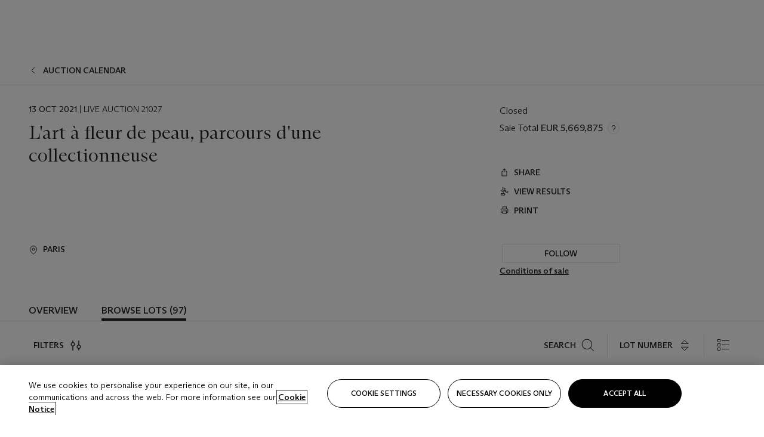

--- FILE ---
content_type: text/html; charset=utf-8
request_url: https://www.christies.com/en/auction/l-art-fleur-de-peau-parcours-d-une-collectionneuse-29648/
body_size: 53265
content:



<!DOCTYPE html>
<html class="no-js" lang="en">
<head>
    <meta charset="utf-8" />
    
    


<script type="text/plain" class="optanon-category-2">
        
        var xmlHttp = new XMLHttpRequest();
        xmlHttp.open( "HEAD", "https://js.monitor.azure.com/scripts/b/ai.2.min.js", false );
        xmlHttp.onload = function() {
            if (xmlHttp.status == 200) {

                
                !function (T, l, y) { var S = T.location, k = "script", D = "instrumentationKey", C = "ingestionendpoint", I = "disableExceptionTracking", E = "ai.device.", b = "toLowerCase", w = "crossOrigin", N = "POST", e = "appInsightsSDK", t = y.name || "appInsights"; (y.name || T[e]) && (T[e] = t); var n = T[t] || function (d) { var g = !1, f = !1, m = { initialize: !0, queue: [], sv: "5", version: 2, config: d }; function v(e, t) { var n = {}, a = "Browser"; return n[E + "id"] = a[b](), n[E + "type"] = a, n["ai.operation.name"] = S && S.pathname || "_unknown_", n["ai.internal.sdkVersion"] = "javascript:snippet_" + (m.sv || m.version), { time: function () { var e = new Date; function t(e) { var t = "" + e; return 1 === t.length && (t = "0" + t), t } return e.getUTCFullYear() + "-" + t(1 + e.getUTCMonth()) + "-" + t(e.getUTCDate()) + "T" + t(e.getUTCHours()) + ":" + t(e.getUTCMinutes()) + ":" + t(e.getUTCSeconds()) + "." + ((e.getUTCMilliseconds() / 1e3).toFixed(3) + "").slice(2, 5) + "Z" }(), iKey: e, name: "Microsoft.ApplicationInsights." + e.replace(/-/g, "") + "." + t, sampleRate: 100, tags: n, data: { baseData: { ver: 2 } } } } var h = d.url || y.src; if (h) { function a(e) { var t, n, a, i, r, o, s, c, u, p, l; g = !0, m.queue = [], f || (f = !0, t = h, s = function () { var e = {}, t = d.connectionString; if (t) for (var n = t.split(";"), a = 0; a < n.length; a++) { var i = n[a].split("="); 2 === i.length && (e[i[0][b]()] = i[1]) } if (!e[C]) { var r = e.endpointsuffix, o = r ? e.location : null; e[C] = "https://" + (o ? o + "." : "") + "dc." + (r || "services.visualstudio.com") } return e }(), c = s[D] || d[D] || "", u = s[C], p = u ? u + "/v2/track" : d.endpointUrl, (l = []).push((n = "SDK LOAD Failure: Failed to load Application Insights SDK script (See stack for details)", a = t, i = p, (o = (r = v(c, "Exception")).data).baseType = "ExceptionData", o.baseData.exceptions = [{ typeName: "SDKLoadFailed", message: n.replace(/\./g, "-"), hasFullStack: !1, stack: n + "\nSnippet failed to load [" + a + "] -- Telemetry is disabled\nHelp Link: https://go.microsoft.com/fwlink/?linkid=2128109\nHost: " + (S && S.pathname || "_unknown_") + "\nEndpoint: " + i, parsedStack: [] }], r)), l.push(function (e, t, n, a) { var i = v(c, "Message"), r = i.data; r.baseType = "MessageData"; var o = r.baseData; return o.message = 'AI (Internal): 99 message:"' + ("SDK LOAD Failure: Failed to load Application Insights SDK script (See stack for details) (" + n + ")").replace(/\"/g, "") + '"', o.properties = { endpoint: a }, i }(0, 0, t, p)), function (e, t) { if (JSON) { var n = T.fetch; if (n && !y.useXhr) n(t, { method: N, body: JSON.stringify(e), mode: "cors" }); else if (XMLHttpRequest) { var a = new XMLHttpRequest; a.open(N, t), a.setRequestHeader("Content-type", "application/json"), a.send(JSON.stringify(e)) } } }(l, p)) } function i(e, t) { f || setTimeout(function () { !t && m.core || a() }, 500) } var e = function () { var n = l.createElement(k); n.src = h; var e = y[w]; return !e && "" !== e || "undefined" == n[w] || (n[w] = e), n.onload = i, n.onerror = a, n.onreadystatechange = function (e, t) { "loaded" !== n.readyState && "complete" !== n.readyState || i(0, t) }, n }(); y.ld < 0 ? l.getElementsByTagName("head")[0].appendChild(e) : setTimeout(function () { l.getElementsByTagName(k)[0].parentNode.appendChild(e) }, y.ld || 0) } try { m.cookie = l.cookie } catch (p) { } function t(e) { for (; e.length;)!function (t) { m[t] = function () { var e = arguments; g || m.queue.push(function () { m[t].apply(m, e) }) } }(e.pop()) } var n = "track", r = "TrackPage", o = "TrackEvent"; t([n + "Event", n + "PageView", n + "Exception", n + "Trace", n + "DependencyData", n + "Metric", n + "PageViewPerformance", "start" + r, "stop" + r, "start" + o, "stop" + o, "addTelemetryInitializer", "setAuthenticatedUserContext", "clearAuthenticatedUserContext", "flush"]), m.SeverityLevel = { Verbose: 0, Information: 1, Warning: 2, Error: 3, Critical: 4 }; var s = (d.extensionConfig || {}).ApplicationInsightsAnalytics || {}; if (!0 !== d[I] && !0 !== s[I]) { var c = "onerror"; t(["_" + c]); var u = T[c]; T[c] = function (e, t, n, a, i) { var r = u && u(e, t, n, a, i); return !0 !== r && m["_" + c]({ message: e, url: t, lineNumber: n, columnNumber: a, error: i }), r }, d.autoExceptionInstrumented = !0 } return m }(y.cfg); function a() { y.onInit && y.onInit(n) } (T[t] = n).queue && 0 === n.queue.length ? (n.queue.push(a), n.trackPageView({})) : a() }(window, document, {
                    src: "https://js.monitor.azure.com/scripts/b/ai.2.min.js", crossOrigin: "anonymous",
                    onInit: function (sdk) {
                        sdk.addTelemetryInitializer(function (envelope) {
                            if (envelope.baseType == "RemoteDependencyData")
                            {
                                var excludedDomains = ["cdn.cookielaw.org","o2.mouseflow.com","s.acquire.io","app.acquire.io","seg.mmtro.com","christiesinc.tt.omtrdc.net","dpm.demdex.net","smetrics.christies.com","ct.pinterest.com","www.google-analytics.com"];

                                for (let i = 0; i < excludedDomains.length; i++)
                                {
                                    if (envelope.baseData.target.includes(excludedDomains[i]))
                                    {
                                        return false;
                                    }
                                }
                            }

                            return true;
                        });
                    },
                    cfg: {
                        instrumentationKey: "5c229b10-0be6-42b4-bfbf-0babaf38d0ac",
                        disableFetchTracking: false,
                        disablePageUnloadEvents: ["unload"]
                    }
                });
                
            }
        }

        try{
            xmlHttp.send( null );
        } catch (error) {
            // ignore: user is blocking scripts, what else can we do?
        }

</script>


<script>
    if (history.scrollRestoration) {
        history.scrollRestoration = 'manual';
    }
</script>


    <script>
        window.chrGlobal = {"ismobileapp":false,"distribution_package_url":"https://dsl.assets.christies.com/distribution/production/latest/index.js","distribution_package_app_name":"","language":"en","analytics_env":"christiesprod","analytics_region_tag":"data-track","analytics_debug":false,"is_authenticated":false,"analytics_datalayer":true,"share":{"client_id":"ra-5fc8ecd336145103","items":[{"type":"email","label_txt":"Email","analytics_id":"live_socialshare_email","aria_share_title_txt":"Share via Email"}]},"labels":{"close_modal_txt":"Close modal window"},"access_token_expiration":"0"};
    </script>

<script type="module">
    import { initializePackage } from 'https://dsl.assets.christies.com/distribution/production/latest/index.js';
    initializePackage("sitecore");
</script>



<meta name="viewport" content="width=device-width, initial-scale=1" />
<meta http-equiv="X-UA-Compatible" content="IE=edge" />
<meta name="format-detection" content="telephone=no">

<link href="https://dsl.assets.christies.com/design-system-library/production/critical.min.css" rel="preload stylesheet" as="style" fetchpriority="high" />
<link href="https://dsl.assets.christies.com/design-system-library/production/arizona.min.css" rel="preload stylesheet" as="style" fetchpriority="high" />

<script src="https://dsl.assets.christies.com/design-system-library/production/critical.min.js" async></script>
<script type="module" src="https://dsl.assets.christies.com/design-system-library/production/christies-design-system-library.esm.js" defer></script>
<script nomodule src="https://dsl.assets.christies.com/design-system-library/production/christies-design-system-library.js" defer></script>
<link href="https://dsl.assets.christies.com/design-system-library/production/christies-design-system-library.css" rel="preload stylesheet" as="style" fetchpriority="high" />

<script>
    function getRootNode(o) { return "object" == typeof o && Boolean(o.composed) ? getShadowIncludingRoot(this) : getRoot(this) } function getShadowIncludingRoot(o) { var t = getRoot(o); return isShadowRoot(t) ? getShadowIncludingRoot(t.host) : t } function getRoot(o) { return null != o.parentNode ? getRoot(o.parentNode) : o }
    function isShadowRoot(o) { return "#document-fragment" === o.nodeName && "ShadowRoot" === o.constructor.name } Object.defineProperty(Node.prototype, "getRootNode", { enumerable: !1, configurable: !1, value: getRootNode });
</script>






    <title>L&#39;art &#224; fleur de peau, parcours d&#39;une collectionneuse</title>

    <meta name="description" content="Take virtual tour
This exceptional grouping reflects a woman's passion for post-war and contemporary art, representing some of the greatest international figures of the 20th century. Seminal pieces by Fernando Botero, Chu Teh-Chun, Friedensreich Hundertwasser, Barbara Kruger, Louise Nevelson and Manolo Valdés will be offered amongst many others. L’art à fleur de peau also reflects a strong appetite for French artists, including Philippe Cognée, Olivier Debré, Gérard Garouste, Gilles Aillaud, Richard Texier and Maurice Estève. French collections of this quality are rare and that one draws a portrait of the woman who created it. A woman who is both impulsive and whimsical, driven by an insatiable curiosity for contemporary creation and a confident taste for bold artworks. A woman who has art on her mind. Proceeding from the same collection, a sumptuous work by David Hockney, Guest House Garden (2000), will be offered two days later in London (Post-War & Contemporary Art Evening Sale).
Cette collection exceptionnelle réunit certaines des plus grandes figures internationales du XXe siècle, telles que Fernando Botero, Chu Teh-Chun, Friedensreich Hundertwasser, Barbara Kruger, Manolo Valdés ou Louise Nevelson. La collection témoigne par ailleurs d’un goût affirmé pour les artistes de la scène française, notamment Philippe Cognée, Olivier Debré, Gérard Garouste, Gilles Aillaud, Richard Texier ou Maurice Estève. Les collections françaises de cette qualité sont rares et celle-ci dessine en creux le portrait de celle qui en est à l’origine. Une femme ayant à la fois quelque chose d’impulsif et de fantasque, mue par une curiosité insatiable pour la création contemporaine et un goût sûr pour les images fortes. Une femme qui avait l’art à fleur de peau. Provenant de la même collection, une œuvre majeure de David Hockney, Guest House Garden (2000) sera présentée deux jours plus tard à Londres (Post-War & Contemporary Art Evening Sale)." />

    <meta name="keywords" content="Christie’s, Live Auction, Auction" />

    <link rel="canonical" href="https://www.christies.com/auction/auction-21027-par" />

    <meta name="robots" content="all" />

    <meta name="christies-ctx-item" content="{46174F9E-2225-4205-8003-EB93B9B0F5A8}" />






    <meta name="og:title" content="L&#39;art &#224; fleur de peau, parcours d&#39;une collectionneuse" />

    <meta name="og:description" content="Take virtual tour
This exceptional grouping reflects a woman's passion for post-war and contemporary art, representing some of the greatest international figures of the 20th century. Seminal pieces by Fernando Botero, Chu Teh-Chun, Friedensreich Hundertwasser, Barbara Kruger, Louise Nevelson and Manolo Valdés will be offered amongst many others. L’art à fleur de peau also reflects a strong appetite for French artists, including Philippe Cognée, Olivier Debré, Gérard Garouste, Gilles Aillaud, Richard Texier and Maurice Estève. French collections of this quality are rare and that one draws a portrait of the woman who created it. A woman who is both impulsive and whimsical, driven by an insatiable curiosity for contemporary creation and a confident taste for bold artworks. A woman who has art on her mind. Proceeding from the same collection, a sumptuous work by David Hockney, Guest House Garden (2000), will be offered two days later in London (Post-War & Contemporary Art Evening Sale).
Cette collection exceptionnelle réunit certaines des plus grandes figures internationales du XXe siècle, telles que Fernando Botero, Chu Teh-Chun, Friedensreich Hundertwasser, Barbara Kruger, Manolo Valdés ou Louise Nevelson. La collection témoigne par ailleurs d’un goût affirmé pour les artistes de la scène française, notamment Philippe Cognée, Olivier Debré, Gérard Garouste, Gilles Aillaud, Richard Texier ou Maurice Estève. Les collections françaises de cette qualité sont rares et celle-ci dessine en creux le portrait de celle qui en est à l’origine. Une femme ayant à la fois quelque chose d’impulsif et de fantasque, mue par une curiosité insatiable pour la création contemporaine et un goût sûr pour les images fortes. Une femme qui avait l’art à fleur de peau. Provenant de la même collection, une œuvre majeure de David Hockney, Guest House Garden (2000) sera présentée deux jours plus tard à Londres (Post-War & Contemporary Art Evening Sale)." />

    <meta name="og:image" content="https://www.christies.com/img/SaleImages/PAR-21027-10132021-1.jpg" />

    <meta name="og:type" content="website" />

    <meta name="og:url" content="https://www.christies.com/en/auction/l-art-fleur-de-peau-parcours-d-une-collectionneuse-29648/" />




<link rel='shortcut icon' type='image/x-icon' href='/Assets/Discovery.Project.Website/V2023/favicons/favicon.ico'><link rel='icon' type='image/png' href='/Assets/Discovery.Project.Website/V2023/favicons/favicon-16x16.png' sizes='16x16'><link rel='icon' type='image/png' href='/Assets/Discovery.Project.Website/V2023/favicons/favicon-32x32.png' sizes='32x32'><link rel='apple-touch-icon' type='image/png' href='/Assets/Discovery.Project.Website/V2023/favicons/apple-touch-icon-57x57.png' sizes='57x57'><link rel='apple-touch-icon' type='image/png' href='/Assets/Discovery.Project.Website/V2023/favicons/apple-touch-icon-60x60.png' sizes='60x60'><link rel='apple-touch-icon' type='image/png' href='/Assets/Discovery.Project.Website/V2023/favicons/apple-touch-icon-72x72.png' sizes='72x72'><link rel='apple-touch-icon' type='image/png' href='/Assets/Discovery.Project.Website/V2023/favicons/apple-touch-icon-76x76.png' sizes='76x76'><link rel='apple-touch-icon' type='image/png' href='/Assets/Discovery.Project.Website/V2023/favicons/apple-touch-icon-114x114.png' sizes='114x114'><link rel='apple-touch-icon' type='image/png' href='/Assets/Discovery.Project.Website/V2023/favicons/apple-touch-icon-120x120.png' sizes='120x120'><link rel='apple-touch-icon' type='image/png' href='/Assets/Discovery.Project.Website/V2023/favicons/apple-touch-icon-144x144.png' sizes='144x144'><link rel='apple-touch-icon' type='image/png' href='/Assets/Discovery.Project.Website/V2023/favicons/apple-touch-icon-152x152.png' sizes='152x152'><link rel='apple-touch-icon' type='image/png' href='/Assets/Discovery.Project.Website/V2023/favicons/apple-touch-icon-167x167.png' sizes='167x167'><link rel='apple-touch-icon' type='image/png' href='/Assets/Discovery.Project.Website/V2023/favicons/apple-touch-icon-180x180.png' sizes='180x180'><link rel='apple-touch-icon' type='image/png' href='/Assets/Discovery.Project.Website/V2023/favicons/apple-touch-icon-1024x1024.png' sizes='1024x1024'><link rel='apple-touch-startup-image' media='(min-width: 320px) and (min-height: 480px) and (-webkit-device-pixel-ratio: 1)' type='image/png' href='/Assets/Discovery.Project.Website/V2023/favicons/apple-touch-startup-image-320x460.png'><link rel='apple-touch-startup-image' media='(min-width: 320px) and (min-height: 480px) and (-webkit-device-pixel-ratio: 2)' type='image/png' href='/Assets/Discovery.Project.Website/V2023/favicons/apple-touch-startup-image-640x920.png'><link rel='apple-touch-startup-image' media='(min-width: 320px) and (min-height: 568px) and (-webkit-device-pixel-ratio: 2)' type='image/png' href='/Assets/Discovery.Project.Website/V2023/favicons/apple-touch-startup-image-640x1096.png'><link rel='apple-touch-startup-image' media='(min-width: 375px) and (min-height: 667px) and (-webkit-device-pixel-ratio: 2)' type='image/png' href='/Assets/Discovery.Project.Website/V2023/favicons/apple-touch-startup-image-750x1294.png'><link rel='apple-touch-startup-image' media='(min-width: 414px) and (min-height: 736px) and (orientation: landscape) and (-webkit-device-pixel-ratio: 3)' type='image/png' href='/Assets/Discovery.Project.Website/V2023/favicons/apple-touch-startup-image-1182x2208.png'><link rel='apple-touch-startup-image' media='(min-width: 414px) and (min-height: 736px) and (orientation: portrait) and (-webkit-device-pixel-ratio: 3)' type='image/png' href='/Assets/Discovery.Project.Website/V2023/favicons/apple-touch-startup-image-1242x2148.png'><link rel='apple-touch-startup-image' media='(min-width: 414px) and (min-height: 736px) and (orientation: portrait) and (-webkit-device-pixel-ratio: 3)' type='image/png' href='/Assets/Discovery.Project.Website/V2023/favicons/apple-touch-startup-image-748x1024.png'><link rel='apple-touch-startup-image' media='(min-width: 768px) and (min-height: 1024px) and (orientation: portrait) and (-webkit-device-pixel-ratio: 1)' type='image/png' href='/Assets/Discovery.Project.Website/V2023/favicons/apple-touch-startup-image-768x1004.png'><link rel='apple-touch-startup-image' media='(min-width: 768px) and (min-height: 1024px) and (orientation: landscape) and (-webkit-device-pixel-ratio: 2)' type='image/png' href='/Assets/Discovery.Project.Website/V2023/favicons/apple-touch-startup-image-1496x2048.png'><link rel='apple-touch-startup-image' media='(min-width: 768px) and (min-height: 1024px) and (orientation: portrait) and (-webkit-device-pixel-ratio: 2)' type='image/png' href='/Assets/Discovery.Project.Website/V2023/favicons/apple-touch-startup-image-1536x2008.png'><link rel='icon' type='image/png' href='/Assets/Discovery.Project.Website/V2023/favicons/coast-228x228.png'>
        <meta name="mobile-web-app-capable" content="yes" />
        <meta name="theme-color" content="#fff" />
        <meta name="application-name" content="Christie&#39;s" />
        <meta name="apple-mobile-web-app-capable" content="yes" />
        <meta name="apple-mobile-web-app-status-bar-style" content="black-translucent" />
        <meta name="apple-mobile-web-app-title" content="Christie&#39;s" />
        <meta name="msapplication-TileColor" content="#fff" />
        <meta name="msapplication-TileImage" content="/Assets/Discovery.Project.Website/mstile-144x144.png" />
        <meta name="msapplication-config" content="\Assets\Discovery.Project.Website\favicons\browserconfig.xml" />
        <meta name="yandex-tableau-widget" content="\Assets\Discovery.Project.Website\favicons\yandex-browser-manifest.json" />



    <script>
    var $buoop = {
        required: { e: -4, f: -3, o: -3, s: -1, c: -3 }, insecure: true, unsupported: true, api: 2020.02, text: {
            'msg': 'Your web browser ({brow_name}) is out of date.',
            'msgmore': 'Update your browser for more security, speed and the best experience on this site.',
            'bupdate': 'Update browser',
            'bignore': 'Ignore',
            'remind': 'You will be reminded in {days} days.',
            'bnever': 'Never show again'
        }
    };
    function $buo_f() {
        var e = document.createElement("script");
        e.src = "//browser-update.org/update.min.js";
        document.body.appendChild(e);
    };
    try { document.addEventListener("DOMContentLoaded", $buo_f, false) }
    catch (e) { window.attachEvent("onload", $buo_f) }
    </script>

</head>
    <body>
        
        




<script>
    window.chrComponents = window.chrComponents || {};
    window.chrComponents.header = {"data":{"header":{"language":"en","language_id":"1","is_authenticated":false,"page_refresh_after_sign_in":true,"page_refresh_after_sign_out":true,"sign_up_account_url":"https://signup.christies.com/signup","sign_up_from_live_chat_account_url":"https://signup.christies.com/signup?fromLiveChat=true","forgot_your_password_url":"/mychristies/passwordretrieval.aspx","login_aws_waf_security_script_url":"https://671144c6c9ff.us-east-1.sdk.awswaf.com/671144c6c9ff/11d0f81935d9/challenge.js","sign_in_api_endpoint":{"url":"https://dw-prod-auth.christies.com","path":"auth/api/v1/login","method":"POST","parameters":{"fromSignInToBid":""}},"sign_out_api_endpoint":{"url":"https://dw-prod-auth.christies.com","path":"auth/api/v1/logout","method":"POST","parameters":{"currentPageUri":""}},"sliding_session_api_endpoint":{"url":"https://dw-prod-auth.christies.com","path":"auth/api/v1/refresh","method":"POST","parameters":null},"languages":[{"title_txt":"繁","full_title_txt":"Traditional Chinese","aria_label_txt":"Traditional Chinese","query_string_parameters":{"lid":"3","sc_lang":"zh"}},{"title_txt":"简","full_title_txt":"Simplified Chinese","aria_label_txt":"Simplified Chinese","query_string_parameters":{"lid":"4","sc_lang":"zh-cn"}}],"search":{"url":"/en/search","redirect_keywords":["Gooding","internship"],"numbers_of_letters_to_start":0,"time_to_start":0},"access_token_expiration":"0"}},"labels":{"aria_back_to_parent_txt":"Back to parent menu","aria_expanded_menu_item_txt":"Press arrow down to enter the secondary menu","aria_main_nav_txt":"Primary","aria_menu_txt":"Menu","aria_search_btn_txt":"Submit search","aria_search_txt":"Search","aria_skip_link_txt":"Skip links","aria_user_navigation_txt":"User navigation","back_button_txt":"Back","choose_language_txt":"Choose language","language_label_txt":"English","language_txt":"Language","placeholder_txt":"Search by keyword","skip_link_txt":"Skip to main content","view_all_txt":"View all","login_modal_title_txt":"Sign in to your account","login_modal_title_from_live_chat_txt":"Please log in or create an account to chat with a client service representative","login_modal_username_txt":"Email address","login_modal_username_required_error_txt":"Please enter your email address","login_modal_password_txt":"Password","login_modal_password_required_error_txt":"Please enter your password","login_modal_forgot_your_password_txt":"Forgot your password?","login_modal_sign_in_txt":"Sign in","login_modal_create_new_account_txt":"Create an account","login_modal_show_password_txt":"Reveal password","login_modal_hide_password_txt":"Hide password","login_modal_error_txt":"Something went wrong. Please try again.","login_modal_invalid_credentials_txt":"Your email address and password do not match. Please try again.","login_modal_account_locked_txt":"Your account has been temporarily locked due to multiple login attempts. We’ve sent you an email with instructions on how to unlock it. For more help, contact <a class=\"chr-alert-next__content__link\" href=\"https://christies.com/\" target=\"_blank\">Client Services</a>.","refresh_modal_title_txt":"You've been signed out!","refresh_modal_message_txt":"You are no longer authenticated. Please refresh your page and sign in again if you wish to bid in auctions.","refresh_modal_button_txt":"Refresh the page"}};
</script>

<style>
    :root {
        /* Header heights for CLS prevention */
        --header-height-mobile: 56px;   /* Height for mobile screens */
        --header-height-desktop: 94px;  /* Height for desktop screens */
    }
    #headerHost {
        height: var(--header-height-mobile);
    }

    @media (min-width: 1280px) {
        #headerHost {
            height: var(--header-height-desktop);
        }
    }

</style>

<div id="headerHost">
    <template shadowrootmode="open">
        <link rel="stylesheet" href="https://dsl.assets.christies.com/react-legacy-integration/production/latest/index.css" />
        <div id="headerRoot" />
    </template>
</div>

<script type="module">
    import ReactTools, { Header, AuthContext } from 'https://dsl.assets.christies.com/react-legacy-integration/production/latest/index.js';

    const shadowRoot = document.getElementById('headerHost').shadowRoot
    const root = ReactTools.createRoot(shadowRoot.getElementById("headerRoot"));

    const authParams = {
        login: () => { window.dispatchEvent(new CustomEvent("chr.openLoginModal")) },
        logout: () => { window.dispatchEvent(new CustomEvent("chr.logout")) },
        isAuthenticated: false,
        getToken: () => "",
    }

    root.render(
        ReactTools.createElement(AuthContext.Provider, { value: authParams }, ReactTools.createElement(Header, {
                headerData: {"data":{"language":"en","logo":{"title_txt":"Christie's","url":"/en","analytics_id":"logo"},"search":{"url":"/en/search","redirect_keywords":["Gooding","internship"],"numbers_of_letters_to_start":0,"time_to_start":0},"languages":[{"title_txt":"EN","full_title_txt":"English","aria_label_txt":"English","query_string_parameters":{"lid":"1","sc_lang":"en"}},{"title_txt":"繁","full_title_txt":"Traditional Chinese","aria_label_txt":"Traditional Chinese","query_string_parameters":{"lid":"3","sc_lang":"zh"}},{"title_txt":"简","full_title_txt":"Simplified Chinese","aria_label_txt":"Simplified Chinese","query_string_parameters":{"lid":"4","sc_lang":"zh-cn"}}],"main_navigation_links":[{"secondary_navigation_links":[{"show_view_all":false,"items":[{"title_txt":"Upcoming auctions","url":"/en/calendar?filters=|event_live|event_115|","analytics_id":"upcomingauctions","truncate_at_two_lines":false},{"title_txt":"Current exhibitions","url":"https://www.christies.com/en/stories/on-view-4323c96e8d15434092ff8abf2f2070fc?sc_mode=normal","analytics_id":"currentexhibitions","truncate_at_two_lines":false},{"title_txt":"Browse all art and objects","url":"/en/browse?sortby=relevance","analytics_id":"browseallartandobjects","truncate_at_two_lines":false},{"title_txt":"Auction results","url":"https://www.christies.com/en/results","analytics_id":"auctionresults","truncate_at_two_lines":false}],"title_txt":"Calendar","url":"https://www.christies.com/en/calendar","analytics_id":"calendar"},{"show_view_all":true,"items":[{"title_txt":"Visions of the West: The William I. Koch Collection Evening Sale","url":"/en/auction/visions-of-the-west-the-william-i-koch-collection-evening-sale-31297/","analytics_id":"visionsofthewestthewilliamikochcollectioneveningsale","truncate_at_two_lines":false},{"title_txt":"Visions of the West: The William I. Koch Collection Day Sale","url":"/en/auction/visions-of-the-west-the-william-i-koch-collection-day-sale-31072/","analytics_id":"visionsofthewestthewilliamikochcollectiondaysale","truncate_at_two_lines":false},{"title_txt":"COLLECTOR/CONNOISSEUR: The Max N. Berry Collection; American Art Evening Sale","url":"/en/auction/collector-connoisseur-the-max-n-berry-collection-american-art-evening-sale-24513-nyr/","analytics_id":"collectorconnoisseurthemaxnberrycollectionamericanarteveningsale","truncate_at_two_lines":false},{"title_txt":"COLLECTOR/CONNOISSEUR: The Max N. Berry Collections; American Art Day Sale","url":"/en/auction/collector-connoisseur-the-max-n-berry-collections-american-art-day-sale-24514-nyr/","analytics_id":"collectorconnoisseurthemaxnberrycollectionamericanartdaysale","truncate_at_two_lines":false},{"title_txt":"We the People: America at 250","url":"/en/auction/we-the-people-america-at-250-24256-nyr/","analytics_id":"wethepeopleamericaat250","truncate_at_two_lines":false},{"title_txt":"19th Century American and Western Art","url":"/en/auction/19th-century-american-and-western-art-24103-nyr/","analytics_id":"19thcenturyamericanandwesternart","truncate_at_two_lines":false},{"title_txt":"COLLECTOR/CONNOISEUR: The Max N. Berry Collections Monotypes by Maurice Brazil Prendergast Online Sale","url":"/en/auction/collector-connoiseur-the-max-n-berry-collections-monotypes-by-maurice-brazil-prendergast-online-sale-24800-nyr/","analytics_id":"collectorconnoiseurthemaxnberrycollectionsmonotypes","truncate_at_two_lines":false},{"title_txt":"COLLECTOR/CONNOISSEUR: The Max N. Berry Collections; American Art Online Sale","url":"/en/auction/collector-connoisseur-the-max-n-berry-collections-american-art-online-sale-24515-nyr/","analytics_id":"collectorconnoiseurthemaxnberrycollectionsamericanart","truncate_at_two_lines":false},{"title_txt":"Fine and Rare Wines & Spirits Online: New York Edition","url":"/en/auction/fine-and-rare-wines-spirits-online-new-york-edition-24219-nyr/","analytics_id":"fineandrarewinesandspiritsonlinenewyorkedition","truncate_at_two_lines":false},{"title_txt":"The American Collector","url":"/en/auction/the-american-collector-23898-nyr/","analytics_id":"theamericancollector","truncate_at_two_lines":false},{"title_txt":"Rétromobile Paris","url":"/en/auction/r-tromobile-paris-24647-pag/","analytics_id":"retromobileparis","truncate_at_two_lines":false},{"title_txt":"Antiquities","url":"/en/auction/antiquities-24243-nyr/","analytics_id":"antiquities","truncate_at_two_lines":false},{"title_txt":"The Historic Cellar of Jürgen Schwarz: Five Decades of Collecting Part II","url":"/en/auction/the-historic-cellar-of-j-rgen-schwarz-five-decades-of-collecting-part-ii-24460-hgk/","analytics_id":"thehistoriccellarofjurgenschwarzfivedecadesofcollectingpartii","truncate_at_two_lines":false},{"title_txt":"Mathilde and Friends in Paris","url":"/en/auction/mathilde-and-friends-in-paris-24667-par/","analytics_id":"mathildeandfriendsinparis","truncate_at_two_lines":false},{"title_txt":"Old Masters","url":"/en/auction/old-masters-23933-nyr/","analytics_id":"oldmasters","truncate_at_two_lines":false},{"title_txt":"Old Master Paintings and Sculpture Part II ","url":"/en/auction/old-master-paintings-and-sculpture-part-ii-30918/","analytics_id":"oldmasterpaintingsandsculpturepartii","truncate_at_two_lines":false},{"title_txt":"Fine Printed Books and Manuscripts including Americana","url":"/en/auction/fine-printed-books-and-manuscripts-including-americana-23758-nyr/","analytics_id":"fineprintedbooksandmanuscriptsincludingamericana","truncate_at_two_lines":false}],"title_txt":"Current Auctions","url":"/en/calendar?filters=|event_live|event_115|","analytics_id":"currentauctions"},{"show_view_all":true,"items":[{"title_txt":"Americana Week | New York","url":"https://www.christies.com/en/events/americana-week/browse-all-lots","analytics_id":"americanaweeknewyork","truncate_at_two_lines":true},{"title_txt":"Visions of the West: The William I. Koch Collection | New York","url":"/en/events/visions-of-the-west-the-william-i-koch-collection/browse-all-lots?sortby=relevance","analytics_id":"visionsofthewestthewilliamikochcollection","truncate_at_two_lines":true},{"title_txt":"COLLECTOR/CONNOISSEUR The Max N. Berry Collections | New York","url":"/en/events/the-max-n-berry-collections","analytics_id":"maxnberrycollections","truncate_at_two_lines":true},{"title_txt":"Classic Week | New York","url":"https://www.christies.com/en/events/classic-week-new-york/what-is-on","analytics_id":"thecollectionofhrodessrandpatriciahart","truncate_at_two_lines":true},{"title_txt":"The Irene Roosevelt Aiken Collection | New York","url":"https://www.christies.com/en/events/the-irene-roosevelt-aitken-collection/what-is-on","analytics_id":"irenrooseveltaitkennewyork","truncate_at_two_lines":true},{"title_txt":"The Jim Irsay Collection | New York","url":"/en/events/the-jim-irsay-collection","analytics_id":"thejimirsaycollection","truncate_at_two_lines":false}],"title_txt":"Featured","url":"/en/calendar","analytics_id":"featured"}],"title_txt":"Auctions","url":"https://www.christies.com/en/calendar","analytics_id":"auctions"},{"secondary_navigation_links":[{"show_view_all":false,"items":[],"title_txt":"Decorative Arts For Your Home","url":"https://www.private.christies.com/","analytics_id":"decorativeartsforyourhome"},{"show_view_all":true,"items":[{"title_txt":"19th Century Furniture and Works of Art","url":"/en/private-sales/categories?filters=%7CDepartmentIds%7B68%7D%7C","analytics_id":"19thcenturyfurnitureandworksofart","truncate_at_two_lines":true},{"title_txt":"American Art","url":"/private-sales/categories?filters=DepartmentIds%7B3%7D","analytics_id":"americanart","truncate_at_two_lines":false},{"title_txt":"European Furniture & Works of Art","url":"/en/private-sales/categories?filters=%7CDepartmentIds%7B26%7D%7C&loadall=false&page=1&sortby=PublishDate","analytics_id":"europeanfurnitureandworksofart","truncate_at_two_lines":true},{"title_txt":"Handbags and Accessories","url":"/private-sales/categories?filters=DepartmentIds%7B22%7D","analytics_id":"handbags","truncate_at_two_lines":false},{"title_txt":"Impressionist and Modern Art","url":"/private-sales/categories?filters=DepartmentIds%7B29%7D","analytics_id":"impressionistandmodernart","truncate_at_two_lines":false},{"title_txt":"Post War and Contemporary Art","url":"/private-sales/categories?filters=DepartmentIds%7B74%7D","analytics_id":"postwarandcontemporaryart","truncate_at_two_lines":false},{"title_txt":"Science and Natural History","url":"/private-sales/categories?filters=DepartmentIds%7B47%7D","analytics_id":"scienceandnaturalhistory","truncate_at_two_lines":false}],"title_txt":"Categories","url":"https://www.christies.com/en/private-sales/categories","analytics_id":"categories"},{"show_view_all":false,"items":[{"title_txt":"Request an estimate","url":"https://www.christies.com/selling-services/auction-services/auction-estimates/overview/","analytics_id":"requestanestimate","truncate_at_two_lines":false},{"title_txt":"Selling guide","url":"https://www.christies.com/en/help/selling-guide/overview","analytics_id":"sellingguide","truncate_at_two_lines":false},{"title_txt":"About Private Sales","url":"https://www.christies.com/en/private-sales/about","analytics_id":"aboutprivatesales","truncate_at_two_lines":false}],"title_txt":"Sell with us","url":"https://www.christies.com/en/help/selling-guide/overview","analytics_id":"sellwithus"}],"title_txt":"Private Sales","url":"/en/private-sales/whats-on-offer","analytics_id":"privatesales"},{"secondary_navigation_links":[{"show_view_all":false,"items":[{"title_txt":"Request an estimate","url":"https://www.christies.com/selling-services/auction-services/auction-estimates/overview/","analytics_id":"requestanestimate","truncate_at_two_lines":false},{"title_txt":"Finance your art","url":"https://www.christies.com/en/services/art-finance/overview","analytics_id":"financeyourart","truncate_at_two_lines":true},{"title_txt":"Selling guide","url":"https://www.christies.com/en/help/selling-guide/overview","analytics_id":"sellingguide","truncate_at_two_lines":false},{"title_txt":"Auction results","url":"https://www.christies.com/en/results","analytics_id":"auctionresults","truncate_at_two_lines":false}],"title_txt":"Sell with us","url":"https://www.christies.com/en/help/selling-guide/overview","analytics_id":"sellwithus"},{"show_view_all":true,"items":[{"title_txt":"19th Century European Art","url":"/en/departments/19th-century-european-art","analytics_id":"19thcenturyeuropeanart","truncate_at_two_lines":false},{"title_txt":"African and Oceanic Art","url":"/en/departments/african-and-oceanic-art","analytics_id":"africanandoceanicart","truncate_at_two_lines":false},{"title_txt":"American Art","url":"/en/departments/american-art","analytics_id":"americanart","truncate_at_two_lines":false},{"title_txt":"Ancient Art and Antiquities","url":"/en/departments/ancient-art-and-antiquities","analytics_id":"ancientartandantiquities","truncate_at_two_lines":false},{"title_txt":"Automobiles, Cars, Motorcycles and Automobilia","url":"/en/department/automobiles-cars-motorcycles-automobilia","analytics_id":"automobilescarsmotorcyclesandautomobilia","truncate_at_two_lines":false},{"title_txt":"Books and Manuscripts","url":"/en/departments/books-and-manuscripts","analytics_id":"booksandmanuscripts","truncate_at_two_lines":false},{"title_txt":"Chinese Ceramics and Works of Art","url":"/en/departments/chinese-ceramics-and-works-of-art","analytics_id":"chineseceramicsandworksofart","truncate_at_two_lines":false},{"title_txt":"Chinese Paintings","url":"/en/departments/chinese-paintings","analytics_id":"chinesepaintings","truncate_at_two_lines":false},{"title_txt":"Design","url":"/en/departments/design","analytics_id":"design","truncate_at_two_lines":false},{"title_txt":"European Furniture and Works of Art","url":"/en/departments/european-furniture-and-works-of-art","analytics_id":"europeanfurnitureandworksofart","truncate_at_two_lines":false},{"title_txt":"Handbags and Accessories","url":"/en/departments/handbags-and-accessories","analytics_id":"handbagsandaccessories","truncate_at_two_lines":false},{"title_txt":"Impressionist and Modern Art","url":"/en/departments/impressionist-and-modern-art","analytics_id":"impressionistandmodernart","truncate_at_two_lines":false},{"title_txt":"Islamic and Indian Art","url":"/en/departments/islamic-and-indian-art","analytics_id":"islamicandindianart","truncate_at_two_lines":false},{"title_txt":"Japanese Art","url":"/en/departments/japanese-art","analytics_id":"japaneseart","truncate_at_two_lines":false},{"title_txt":"Jewellery","url":"/en/departments/jewellery","analytics_id":"jewellery","truncate_at_two_lines":false},{"title_txt":"Latin American Art","url":"/en/departments/latin-american-art","analytics_id":"latinamericanart","truncate_at_two_lines":false},{"title_txt":"Modern and Contemporary Middle Eastern Art","url":"/en/departments/modern-and-contemporary-middle-eastern-art","analytics_id":"modernandcontemporarymiddleeasternart","truncate_at_two_lines":false},{"title_txt":"Old Master Drawings","url":"/en/departments/old-master-drawings","analytics_id":"oldmasterdrawings","truncate_at_two_lines":false},{"title_txt":"Old Master Paintings","url":"/en/departments/old-master-paintings","analytics_id":"oldmasterpaintings","truncate_at_two_lines":false},{"title_txt":"Photographs","url":"/en/departments/photographs","analytics_id":"photographs","truncate_at_two_lines":false},{"title_txt":"Post-War and Contemporary Art","url":"/en/departments/post-war-and-contemporary-art","analytics_id":"post-warandcontemporaryart","truncate_at_two_lines":false},{"title_txt":"Prints and Multiples","url":"/en/departments/prints-and-multiples","analytics_id":"printsandmultiples","truncate_at_two_lines":false},{"title_txt":"Private and Iconic Collections","url":"/en/departments/private-and-iconic-collections","analytics_id":"privateandiconiccollections","truncate_at_two_lines":false},{"title_txt":"Rugs and Carpets","url":"/en/departments/rugs-and-carpets","analytics_id":"rugsandcarpets","truncate_at_two_lines":false},{"title_txt":"Watches and Wristwatches","url":"/en/departments/watches-and-wristwatches","analytics_id":"watchesandwristwatches","truncate_at_two_lines":false},{"title_txt":"Wine and Spirits","url":"/en/departments/wine-and-spirits","analytics_id":"wineandspirits","truncate_at_two_lines":false}],"title_txt":"Departments","url":"https://www.christies.com/departments/Index.aspx","analytics_id":"departments"}],"title_txt":"Sell","url":"https://www.christies.com/en/help/selling-guide/overview","analytics_id":"sell"},{"secondary_navigation_links":[{"show_view_all":true,"items":[{"title_txt":"19th Century European Art","url":"/en/departments/19th-century-european-art","analytics_id":"19thcenturyeuropeanart","truncate_at_two_lines":false},{"title_txt":"African and Oceanic Art","url":"/en/departments/african-and-oceanic-art","analytics_id":"africanandoceanicart","truncate_at_two_lines":false},{"title_txt":"American Art","url":"/en/departments/american-art","analytics_id":"americanart","truncate_at_two_lines":false},{"title_txt":"Ancient Art and Antiquities","url":"/en/departments/ancient-art-and-antiquities","analytics_id":"ancientartandantiquities","truncate_at_two_lines":false},{"title_txt":"Automobiles, Cars, Motorcycles and Automobilia","url":"/en/department/automobiles-cars-motorcycles-automobilia","analytics_id":"automobilescarsmotorcyclesandautomobilia","truncate_at_two_lines":false},{"title_txt":"Books and Manuscripts","url":"/en/departments/books-and-manuscripts","analytics_id":"booksandmanuscripts","truncate_at_two_lines":false},{"title_txt":"Chinese Ceramics and Works of Art","url":"/en/departments/chinese-ceramics-and-works-of-art","analytics_id":"chineseceramicsandworksofart","truncate_at_two_lines":false},{"title_txt":"Chinese Paintings","url":"/en/departments/chinese-paintings","analytics_id":"chinesepaintings","truncate_at_two_lines":false},{"title_txt":"Design","url":"/en/departments/design","analytics_id":"design","truncate_at_two_lines":false},{"title_txt":"European Furniture and Works of Art","url":"/en/departments/european-furniture-and-works-of-art","analytics_id":"europeanfurnitureandworksofart","truncate_at_two_lines":false},{"title_txt":"European Sculpture and Works of Art","url":"/en/departments/european-sculpture","analytics_id":"europeansculptureandworksofart","truncate_at_two_lines":false},{"title_txt":"Guitars","url":"https://www.christies.com/en/department/guitars","analytics_id":"guitars","truncate_at_two_lines":false},{"title_txt":"Handbags and Accessories","url":"/en/departments/handbags-and-accessories","analytics_id":"handbagsandaccessories","truncate_at_two_lines":false},{"title_txt":"Impressionist and Modern Art","url":"/en/departments/impressionist-and-modern-art","analytics_id":"impressionistandmodernart","truncate_at_two_lines":false},{"title_txt":"Indian, Himalayan and Southeast Asian Art","url":"/en/departments/indian-himalayan-and-southeast-asian-art","analytics_id":"indianhimalayanandsoutheastasianart","truncate_at_two_lines":false},{"title_txt":"Islamic and Indian Art","url":"/en/departments/islamic-and-indian-art","analytics_id":"islamicandindianart","truncate_at_two_lines":false},{"title_txt":"Japanese Art","url":"/en/departments/japanese-art","analytics_id":"japaneseart","truncate_at_two_lines":false},{"title_txt":"Jewellery","url":"/en/departments/jewellery","analytics_id":"jewellery","truncate_at_two_lines":false},{"title_txt":"Judaica","url":"/en/events/judaica","analytics_id":"judaica","truncate_at_two_lines":false},{"title_txt":"Latin American Art","url":"/en/departments/latin-american-art","analytics_id":"latinamericanart","truncate_at_two_lines":false},{"title_txt":"Modern and Contemporary Middle Eastern Art","url":"/en/departments/modern-and-contemporary-middle-eastern-art","analytics_id":"modernandcontemporarymiddleeasternart","truncate_at_two_lines":false},{"title_txt":"Modern British and Irish Art","url":"/en/departments/modern-british-and-irish-art","analytics_id":"modernbritishandirishart","truncate_at_two_lines":false},{"title_txt":"Old Master Drawings","url":"/en/departments/old-master-drawings","analytics_id":"oldmasterdrawings","truncate_at_two_lines":false},{"title_txt":"Old Master Paintings","url":"/en/departments/old-master-paintings","analytics_id":"oldmasterpaintings","truncate_at_two_lines":false},{"title_txt":"Photographs","url":"/en/departments/photographs","analytics_id":"photographs","truncate_at_two_lines":false},{"title_txt":"Post-War and Contemporary Art","url":"/en/departments/post-war-and-contemporary-art","analytics_id":"post-warandcontemporaryart","truncate_at_two_lines":false},{"title_txt":"Prints and Multiples","url":"/en/departments/prints-and-multiples","analytics_id":"printsandmultiples","truncate_at_two_lines":false},{"title_txt":"Private and Iconic Collections","url":"/en/departments/private-and-iconic-collections","analytics_id":"privateandiconiccollections","truncate_at_two_lines":false},{"title_txt":"Rugs and Carpets","url":"/en/departments/rugs-and-carpets","analytics_id":"rugsandcarpets","truncate_at_two_lines":false},{"title_txt":"Science and Natural History","url":"/en/departments/science-and-natural-history","analytics_id":"scienceandnaturalhistory","truncate_at_two_lines":false},{"title_txt":"Silver","url":"/en/departments/silver","analytics_id":"silver","truncate_at_two_lines":false},{"title_txt":"South Asian Modern and Contemporary Art","url":"/en/departments/south-asian-modern-contemporary-art","analytics_id":"southasianmoderncontemporaryart","truncate_at_two_lines":false},{"title_txt":"Sports Memorabilia","url":"/en/departments/sports-memorabilia","analytics_id":"sportsmemorabilia","truncate_at_two_lines":false},{"title_txt":"Watches and Wristwatches","url":"/en/departments/watches-and-wristwatches","analytics_id":"watchesandwristwatches","truncate_at_two_lines":false},{"title_txt":"Wine and Spirits","url":"/en/departments/wine-and-spirits","analytics_id":"wineandspirits","truncate_at_two_lines":false}],"title_txt":"Departments","url":"/en/departments","analytics_id":"departments"}],"title_txt":"Departments","url":"/en/departments","analytics_id":"departments"},{"secondary_navigation_links":[{"show_view_all":true,"items":[{"title_txt":"Rare cars at Rétromobile Paris","url":"/en/stories/retromobile-paris-gooding-christies-inaugural-european-sale-featuring-ferrari-talbot-lago-ballot-03ce8b8cab6f44aab934422afa8827bd?sc_mode=normal","analytics_id":"rarecarsatretromobileparis","truncate_at_two_lines":true},{"title_txt":"Visions of the West: The William I. Koch Collection","url":"/en/stories/tylee-abbott-american-western-art-31a09a40b0a84583bbaa659ffea3cda5","analytics_id":"visionsofthewestthewilliamikochcollection","truncate_at_two_lines":true},{"title_txt":"Inside Irene Roosevelt Aitken’s Fifth Avenue apartment","url":"/en/stories/irene-roosevelt-aitken-collection-82eae93bd5f74f79ba73ed2502ef3116?sc_mode=normal","analytics_id":"insideirenerooseveltaitkensfifthavenueapartment","truncate_at_two_lines":true},{"title_txt":"Canaletto’s ‘Venice, the Bucintoro at the Molo on Ascension Day’","url":"/en/stories/canaletto-venice-bucintoro-molo-ascension-day-5f3d44fd1d6c407f9d264da24b4d99f2","analytics_id":"canalettosvenicethebucintoroatthemoloonascensionday","truncate_at_two_lines":true},{"title_txt":"25 years of iconic design at Galerie kreo","url":"/en/stories/galerie-kreo-paris-exhibition-icons-of-21st-century-design-f0b72f9727d4464ebf973dad67e0d5d3","analytics_id":"25yearsoficonicdesignatgaleriekreo","truncate_at_two_lines":true},{"title_txt":"Must-see exhibitions in New York","url":"/en/stories/top-new-york-art-exhibitions-2026-a10bc7a155b04c2b8ede7350acf28aad","analytics_id":"must-seeexhibitionsinnewyork","truncate_at_two_lines":true}],"title_txt":"Read","url":"https://www.christies.com/en/stories/archive","analytics_id":"read"},{"show_view_all":false,"items":[{"title_txt":"Current exhibitions","url":"https://www.christies.com/en/stories/on-view-4323c96e8d15434092ff8abf2f2070fc","analytics_id":"currentexhibition","truncate_at_two_lines":false},{"title_txt":"Locations","url":"https://www.christies.com/en/locations/salerooms","analytics_id":"locations","truncate_at_two_lines":false}],"title_txt":"Visit","url":"https://www.christies.com/en/locations/salerooms","analytics_id":"visit"},{"show_view_all":true,"items":[{"title_txt":"Barbara Hepworth","url":"https://www.christies.com/en/artists/barbara-hepworth","analytics_id":"barbarahepworth","truncate_at_two_lines":false},{"title_txt":"Ferrari","url":"https://www.christies.com/en/artists/ferrari","analytics_id":"ferrari","truncate_at_two_lines":false},{"title_txt":"Frederic Remington","url":"https://www.christies.com/en/artists/frederic-remington","analytics_id":"fredericremington","truncate_at_two_lines":false},{"title_txt":"John James Audubon","url":"https://www.christies.com/en/artists/john-james-audubon","analytics_id":"johnjamesaudubon","truncate_at_two_lines":false},{"title_txt":"Keith Haring","url":"https://www.christies.com/en/artists/keith-haring","analytics_id":"keithharing","truncate_at_two_lines":false},{"title_txt":"Meissen porcelain & ceramics","url":"https://www.christies.com/en/artists/meissen","analytics_id":"meissenporcelainandceramics","truncate_at_two_lines":false},{"title_txt":"Michaël Borremans","url":"https://www.christies.com/en/artists/michael-borremans","analytics_id":"michaelborremans","truncate_at_two_lines":false},{"title_txt":"Oskar Schlemmer","url":"https://www.christies.com/en/artists/oskar-schlemmer","analytics_id":"oskarschlemmer","truncate_at_two_lines":false}],"title_txt":"Artists and Makers","url":"https://www.christies.com/en/artists","analytics_id":"artistsandmakers"}],"title_txt":"Discover","url":"https://www.christies.com/en/stories/archive","analytics_id":"discover"},{"secondary_navigation_links":[{"show_view_all":false,"items":[{"title_txt":"Request an estimate","url":"https://www.christies.com/selling-services/auction-services/auction-estimates/overview/","analytics_id":"requestanestimate","truncate_at_two_lines":true},{"title_txt":"Valuations, Appraisals and Professional Advisor Services","url":"/en/services/valuations-appraisals-and-professional-advisor-services/overview","analytics_id":"valuationsappraisalsandprofessionaladvisorservices","truncate_at_two_lines":true},{"title_txt":"Private Sales","url":"/en/private-sales/whats-on-offer","analytics_id":"privatesales","truncate_at_two_lines":true},{"title_txt":"Christie’s Education","url":"/en/christies-education/courses","analytics_id":"christieseducation","truncate_at_two_lines":true},{"title_txt":"Christie’s Art Finance","url":"/en/services/art-finance/overview","analytics_id":"christiesartfinance","truncate_at_two_lines":true},{"title_txt":"Christie’s Ventures","url":"/en/services/christies-ventures/overview","analytics_id":"christiesventures","truncate_at_two_lines":true}],"title_txt":"Services","url":"/en/services","analytics_id":"services"}],"title_txt":"Services","url":"/en/services","analytics_id":"services"}],"upper_navigation_links":[],"user_actions":[{"id":"my-account","title_txt":"My account","url":"/mychristies/activities.aspx?activitytype=wc&submenutapped=true","analytics_id":"myaccount"},{"id":"sign-in","title_txt":"Sign in","url":null,"analytics_id":"signin"},{"id":"sign-out","title_txt":"Sign out","url":null,"analytics_id":"signout"}]},"labels":{"aria_back_to_parent_txt":"Back to parent menu","aria_expanded_menu_item_txt":"Press arrow down to enter the secondary menu","aria_main_nav_txt":"Primary","aria_menu_txt":"Menu","aria_search_btn_txt":"Submit search","aria_search_txt":"Search","aria_skip_link_txt":"Skip links","aria_user_navigation_txt":"User navigation","back_button_txt":"Back","choose_language_txt":"Choose language","language_label_txt":"English","language_txt":"Language","placeholder_txt":"Search by keyword","skip_link_txt":"Skip to main content","view_all_txt":"View all","login_modal_title_txt":"Sign in to your account","login_modal_title_from_live_chat_txt":"Please log in or create an account to chat with a client service representative","login_modal_username_txt":"Email address","login_modal_username_required_error_txt":"Please enter your email address","login_modal_password_txt":"Password","login_modal_password_required_error_txt":"Please enter your password","login_modal_forgot_your_password_txt":"Forgot your password?","login_modal_sign_in_txt":"Sign in","login_modal_create_new_account_txt":"Create an account","login_modal_show_password_txt":"Reveal password","login_modal_hide_password_txt":"Hide password","login_modal_error_txt":"Something went wrong. Please try again.","login_modal_invalid_credentials_txt":"Your email address and password do not match. Please try again.","login_modal_account_locked_txt":"Your account has been temporarily locked due to multiple login attempts. We’ve sent you an email with instructions on how to unlock it. For more help, contact <a class=\"chr-alert-next__content__link\" href=\"https://christies.com/\" target=\"_blank\">Client Services</a>.","refresh_modal_title_txt":"You've been signed out!","refresh_modal_message_txt":"You are no longer authenticated. Please refresh your page and sign in again if you wish to bid in auctions.","refresh_modal_button_txt":"Refresh the page"}}
        })),
    );
</script>





<script>
    window.chrComponents = window.chrComponents || {};
    window.chrComponents.live_chat = {
  "data": {
    "get_user_details_api_endpoint": {
      "url": "https://www.christies.com",
      "path": "ChristiesAPIServices/DotcomAPIs/api/mychristies/GetUserDetails",
      "method": "POST"
    }
  }
};
</script>

<div class="chr-live-chat">
    <chr-live-chat></chr-live-chat>
</div>    <main>
        




    <script>
        var AnalyticsDataLayer = {"page":{"name":"Auctions-Browse Lots","channel":"Auctions","language":"en","template":"Auction"},"user":{"status":"Not Logged In/No Account","GUID":"","platform":"web"}};
    </script>





  <script>
        var EnableCookieBanner = true;
        var IsMobileApp = false;
  </script>
  <script src="https://code.jquery.com/jquery-3.5.1.min.js" integrity="sha256-9/aliU8dGd2tb6OSsuzixeV4y/faTqgFtohetphbbj0=" crossorigin="anonymous"></script>
  <script src="//code.jquery.com/jquery-migrate-3.3.2.js"></script>
  <script src="//assets.adobedtm.com/4f105c1434ad/05fddbc767bb/launch-1b477ca5fd6e.min.js" async></script>










    <style>
        :root {
            --z-index-base: 100;
        }
    </style>
    <script>
        AnalyticsDataLayer.sale = {"type":"Traditional","number":"21027","id":"29648","location":"Paris","status":"Closed"};

        window.chrComponents = window.chrComponents || {};
        window.chrComponents.auction = {
            data: {"follow_auction_api_endpoint":{"url":"//www.christies.com","path":"xsalesapix/api/salelanding/FollowUnFollowSale","method":"POST","parameters":{"saleid":"29648","salenumber":"21027","apikey":"708878A1-95DB-4DC2-8FBD-1E8A1DCE703C","follow":""}},"auction_primary_action":{"button_txt":null,"aria_button_txt":null,"action_display":null,"action_type":null,"action_value":null,"action_event_name":null,"show":false,"is_enabled":false,"analytics_id":null},"event_type":"Sale","event_type_txt":"Live auction","sale_id":"29648","sale_location":"Paris","sale_number":"21027","sale_number_to_display":"21027","sale_room_code":"PAR","url":"https://www.christies.com/en/auction/browse-lots","title":"L'art à fleur de peau, parcours d'une collectionneuse","auction_status":{"start_date":"2021-10-13T00:00Z","sale_start_date_time":"2021-10-13T15:00Z","time_zone_start_date":"CEST","end_date":"2021-10-13T00:00Z","sale_end_date_time":null,"time_zone_end_date":"CEST","is_in_progress":false,"is_auction_over":true},"header_breadcrumbs":[{"name":"Auction Calendar","href":"https://www.christies.com/en/calendar"}],"auction_total":{"total":"5,669,875","total_txt":"EUR 5,669,875","show":true},"icon_labels":[{"icon_label":{"type":"share","analytics_id":"live_share","label_txt":"Share","aria_label_txt":"Share auction","close_txt":"Close","items":[{"type":null,"download":false}]}},{"icon_label":{"type":"link","analytics_id":"live_viewresults","label_txt":"View Results","aria_label_txt":"View results of auction","items":[{"type":"viewresults","url":"https://www.christies.com/results/printauctionresults.aspx?saleid=29648&lid=1","download":false}]}},{"icon_label":{"type":"link","analytics_id":"live_print","label_txt":"Print","aria_label_txt":"Print auction","items":[{"type":"print","url":"https://www.christies.com/lotfinder/print_sale.aspx?saleid=29648","download":false}]}}],"follow_auction":{"is_followed":false,"show":true},"ui_state":{"hide_timer":false}},
            labels: {"more_txt":"More","closed_txt":"Closed","bidding_starts_txt":"Bidding Starts","registration_closes_txt":"Registration Closes","days_txt":"days","day_txt":"day","hour_unit_txt":"h","minute_unit_txt":"m","second_unit_txt":"s","sale_total_txt":"Sale Total","currency_txt":"EUR","sale_total_tooltip_txt":"Estimates do not include buyer's premium. Sales totals are hammer price plus buyer's premium.","aria_open_sale_total_tooltip_txt":"Show More Info","register_to_bid_txt":"Register","aria_register_to_bid_txt":"Register for auction","register_edit_txt":"Edit Registration","sign_in_to_bid_txt":"Sign in to bid","follow_auction_txt":"Follow","unfollow_auction_txt":"Following","aria_follow_auction_txt":"Follow Auction","aria_unfollow_auction_txt":"Unfollow Auction","share_txt":"Share","share_title_txt":"Share via email","add_to_calendar_title_txt":"Add this Auction to your personal calendar","happening_now_txt":"Happening now","aria_open_actions_menu_txt":"Open actions menu","auction_times_txt":"Auction times","terms_and_conditions_txt":"Conditions of sale","terms_and_conditions_url":"https://www.christies.com/media-library/pdf/conditions-of-sale/paris-conditions-of-sale.pdf","aria_scroll_to_top_txt":"Scroll to top"}
        };
    </script>
    <div>
        <chr-auction-header-next data-namespace="auction"
                                 display="full"
                                 location="Paris"
                                 location_href="https://www.christies.com/en/auction/l-art-fleur-de-peau-parcours-d-une-collectionneuse-29648/overview#location"
                                 session_times="Session Times"
                                 viewing_times=""
                                 viewing_times_href="#viewing"
                                 session_times_href="https://www.christies.com/en/auction/l-art-fleur-de-peau-parcours-d-une-collectionneuse-29648/overview#session_times"
                                 aria_event_date_txt="Event Date"
                                 aria_event_location_txt="Event Location"
                                 language="en"
                                 data-analytics-region-full="Auction Header">
            <h1 class="chr-auction-header-next__auction-title">L'art à fleur de peau, parcours d'une collectionneuse</h1>
        </chr-auction-header-next>
    </div>
    <span id="fixed-head-observer" class="fixed-tracker"></span>
    <chr-fixed-wrapper tracker="#fixed-head-observer">
        <chr-auction-header-next display="min"
                                 data-namespace="auction"
                                 location="Paris"
                                 location_href="https://www.christies.com/en/auction/l-art-fleur-de-peau-parcours-d-une-collectionneuse-29648/overview#location"
                                 session_times="Session Times"
                                 viewing_times=""
                                 viewing_times_href="#viewing"
                                 session_times_href="https://www.christies.com/en/auction/l-art-fleur-de-peau-parcours-d-une-collectionneuse-29648/overview#session_times"
                                 aria_event_date_txt="Event Date"
                                 aria_event_location_txt="Event Location"
                                 language="en"
                                 data-analytics-region-collapsed="Auction Header">
        </chr-auction-header-next>
    </chr-fixed-wrapper>





<nav class="chr-page-nav" data-analytics-region="page_nav" aria-label="Page">
    <div class="container-fluid">
        <div class="d-sm-none mobile-nav">
            <chr-dropdown link-data-track="page_nav" icon-position="right" btn-aria-label="Open navigation menu" action-items='[
                    
                    {
                        "label": "Overview",
                        "href": "https://www.christies.com/en/auction/l-art-fleur-de-peau-parcours-d-une-collectionneuse-29648/overview",
                        "id": "item-0",
                        "isActive": false
                    }
                    
                    ,
                    
                    {
                        "label": "Browse lots (97)",
                        "href": "https://www.christies.com/en/auction/l-art-fleur-de-peau-parcours-d-une-collectionneuse-29648/browse-lots",
                        "id": "item-1",
                        "isActive": true
                    }
                    
            ]' ariaLabel="Select an navigation item"></chr-dropdown>
        </div>

        <div class="d-none d-sm-block">
            <ul class="chr-page-nav__list">
                        <li class="chr-page-nav__list-item">
                                <a class="chr-page-nav__link " href="https://www.christies.com/en/auction/l-art-fleur-de-peau-parcours-d-une-collectionneuse-29648/overview" data-title="Overview" data-track="page_nav|overview">Overview</a>
                        </li>
                        <li class="chr-page-nav__list-item">
                                <a class="chr-page-nav__link chr-page-nav__link--active" href="https://www.christies.com/en/auction/l-art-fleur-de-peau-parcours-d-une-collectionneuse-29648/browse-lots" data-title="Browse Lots" data-track="page_nav|browse-lots" aria-current="page">Browse lots (97)</a>
                        </li>
            </ul>
        </div>
    </div>
</nav>



    <script>
        window.chrComponents = window.chrComponents || {};
        window.chrComponents.lots = {"data":{"save_lot_livesale_api_endpoint":{"url":"//www.christies.com","path":"lots_webapi/api/lotslist/SaveLot","method":"POST","parameters":{"object_id":"","apikey":"708878A1-95DB-4DC2-8FBD-1E8A1DCE703C","save":null}},"lot_search_api_endpoint":{"url":"","path":"api/discoverywebsite/auctionpages/lotsearch","method":"GET","parameters":{"language":"en","pagesize":"84","geocountrycode":"US","saleid":"29648","salenumber":"21027","saleroomcode":"PAR","page":"1","filterids":"","searchphrase":"","action":"","sortby":"","savedlotsonly":false,"estimatelow":"","estimatehigh":"","saletype":"Sale"}},"is_explicit_sale":false,"filters":{"groups":[{"title_txt":"Price","show":true,"id":"price","display":"range","total":"0","low":2000,"high":920000},{"title_txt":"Artist, Maker, Author","show":true,"id":"CoaArtists","display":"checkbox","filters":[{"label_txt":"A. R. Penck","id":"CoaArtists{A.+R.+Penck}","total":"1","show":true,"type":"CoaArtists","image_url":null},{"label_txt":"Andre Lanskoy","id":"CoaArtists{Andre+Lanskoy}","total":"1","show":true,"type":"CoaArtists","image_url":null},{"label_txt":"Anselm Reyle","id":"CoaArtists{Anselm+Reyle}","total":"1","show":true,"type":"CoaArtists","image_url":null},{"label_txt":"Antonio Segui","id":"CoaArtists{Antonio+Segui}","total":"2","show":true,"type":"CoaArtists","image_url":null},{"label_txt":"ARMANDO MORALES","id":"CoaArtists{ARMANDO+MORALES}","total":"1","show":true,"type":"CoaArtists","image_url":null},{"label_txt":"Ben Vautier","id":"CoaArtists{Ben+Vautier}","total":"1","show":true,"type":"CoaArtists","image_url":null},{"label_txt":"Bernar Venet","id":"CoaArtists{Bernar+Venet}","total":"1","show":true,"type":"CoaArtists","image_url":null},{"label_txt":"Bernard Frize","id":"CoaArtists{Bernard+Frize}","total":"1","show":true,"type":"CoaArtists","image_url":null},{"label_txt":"Chu Teh-Chun","id":"CoaArtists{Chu+Teh-Chun}","total":"2","show":true,"type":"CoaArtists","image_url":null},{"label_txt":"Claude Viallat","id":"CoaArtists{Claude+Viallat}","total":"1","show":true,"type":"CoaArtists","image_url":null},{"label_txt":"Desiree Dolron","id":"CoaArtists{Desiree+Dolron}","total":"1","show":true,"type":"CoaArtists","image_url":null},{"label_txt":"Edgar Degas","id":"CoaArtists{Edgar+Degas}","total":"1","show":true,"type":"CoaArtists","image_url":null},{"label_txt":"Eduard Steinberg","id":"CoaArtists{Eduard+Steinberg}","total":"1","show":true,"type":"CoaArtists","image_url":null},{"label_txt":"Emil Nolde","id":"CoaArtists{Emil+Nolde}","total":"1","show":true,"type":"CoaArtists","image_url":null},{"label_txt":"Emil Schumacher","id":"CoaArtists{Emil+Schumacher}","total":"1","show":true,"type":"CoaArtists","image_url":null},{"label_txt":"Etienne Hajdu","id":"CoaArtists{Etienne+Hajdu}","total":"1","show":true,"type":"CoaArtists","image_url":null},{"label_txt":"FERNANDO BOTERO","id":"CoaArtists{FERNANDO+BOTERO}","total":"1","show":true,"type":"CoaArtists","image_url":null},{"label_txt":"Francois Boisrond","id":"CoaArtists{Francois+Boisrond}","total":"1","show":true,"type":"CoaArtists","image_url":null},{"label_txt":"François Morellet","id":"CoaArtists{Fran%c3%a7ois+Morellet}","total":"1","show":true,"type":"CoaArtists","image_url":null},{"label_txt":"Friedensreich Stowasser Hundertwasser","id":"CoaArtists{Friedensreich+Stowasser+Hundertwasser}","total":"1","show":true,"type":"CoaArtists","image_url":null},{"label_txt":"Gaston Chaissac","id":"CoaArtists{Gaston+Chaissac}","total":"1","show":true,"type":"CoaArtists","image_url":null},{"label_txt":"George Condo","id":"CoaArtists{George+Condo}","total":"1","show":true,"type":"CoaArtists","image_url":null},{"label_txt":"Georges Jeanclos","id":"CoaArtists{Georges+Jeanclos}","total":"1","show":true,"type":"CoaArtists","image_url":null},{"label_txt":"Gerard Garouste","id":"CoaArtists{Gerard+Garouste}","total":"2","show":true,"type":"CoaArtists","image_url":null},{"label_txt":"Herve Telemaque","id":"CoaArtists{Herve+Telemaque}","total":"2","show":true,"type":"CoaArtists","image_url":null},{"label_txt":"Iván Navarro","id":"CoaArtists{Iv%c3%a1n+Navarro}","total":"1","show":true,"type":"CoaArtists","image_url":null},{"label_txt":"Jacques Truphemus","id":"CoaArtists{Jacques+Truphemus}","total":"1","show":true,"type":"CoaArtists","image_url":null},{"label_txt":"Jacques Villeglé","id":"CoaArtists{Jacques+Villegl%c3%a9}","total":"1","show":true,"type":"CoaArtists","image_url":null},{"label_txt":"James Casebere","id":"CoaArtists{James+Casebere}","total":"1","show":true,"type":"CoaArtists","image_url":null},{"label_txt":"Jaume Plensa","id":"CoaArtists{Jaume+Plensa}","total":"2","show":true,"type":"CoaArtists","image_url":null},{"label_txt":"Jean Fautrier","id":"CoaArtists{Jean+Fautrier}","total":"1","show":true,"type":"CoaArtists","image_url":null},{"label_txt":"Jean Rustin","id":"CoaArtists{Jean+Rustin}","total":"1","show":true,"type":"CoaArtists","image_url":null},{"label_txt":"Jean-Michel Atlan","id":"CoaArtists{Jean-Michel+Atlan}","total":"1","show":true,"type":"CoaArtists","image_url":null},{"label_txt":"Jim Dine","id":"CoaArtists{Jim+Dine}","total":"1","show":true,"type":"CoaArtists","image_url":null},{"label_txt":"Jose Gamarra","id":"CoaArtists{Jose+Gamarra}","total":"1","show":true,"type":"CoaArtists","image_url":null},{"label_txt":"Josef Sima","id":"CoaArtists{Josef+Sima}","total":"1","show":true,"type":"CoaArtists","image_url":null},{"label_txt":"Julius Bissier","id":"CoaArtists{Julius+Bissier}","total":"1","show":true,"type":"CoaArtists","image_url":null},{"label_txt":"Leonardo Cremonini","id":"CoaArtists{Leonardo+Cremonini}","total":"1","show":true,"type":"CoaArtists","image_url":null},{"label_txt":"Loic Le Groumellec","id":"CoaArtists{Loic+Le+Groumellec}","total":"1","show":true,"type":"CoaArtists","image_url":null},{"label_txt":"Louise Nevelson","id":"CoaArtists{Louise+Nevelson}","total":"2","show":true,"type":"CoaArtists","image_url":null},{"label_txt":"Lucian Freud","id":"CoaArtists{Lucian+Freud}","total":"1","show":true,"type":"CoaArtists","image_url":null},{"label_txt":"Magdalena Abakanowicz","id":"CoaArtists{Magdalena+Abakanowicz}","total":"1","show":true,"type":"CoaArtists","image_url":null},{"label_txt":"Manolo Valdés","id":"CoaArtists{Manolo+Vald%c3%a9s}","total":"1","show":true,"type":"CoaArtists","image_url":null},{"label_txt":"Maurice Esteve","id":"CoaArtists{Maurice+Esteve}","total":"2","show":true,"type":"CoaArtists","image_url":null},{"label_txt":"Mimmo Paladino","id":"CoaArtists{Mimmo+Paladino}","total":"1","show":true,"type":"CoaArtists","image_url":null},{"label_txt":"Olivier Debre","id":"CoaArtists{Olivier+Debre}","total":"3","show":true,"type":"CoaArtists","image_url":null},{"label_txt":"Paul Rebeyrolle","id":"CoaArtists{Paul+Rebeyrolle}","total":"1","show":true,"type":"CoaArtists","image_url":null},{"label_txt":"Pedro Moreno Meyerhoff","id":"CoaArtists{Pedro+Moreno+Meyerhoff}","total":"1","show":true,"type":"CoaArtists","image_url":null},{"label_txt":"Piero Guccione","id":"CoaArtists{Piero+Guccione}","total":"1","show":true,"type":"CoaArtists","image_url":null},{"label_txt":"Pierre Tal-Coat","id":"CoaArtists{Pierre+Tal-Coat}","total":"1","show":true,"type":"CoaArtists","image_url":null},{"label_txt":"Rebecca Horn","id":"CoaArtists{Rebecca+Horn}","total":"1","show":true,"type":"CoaArtists","image_url":null},{"label_txt":"Robert Combas","id":"CoaArtists{Robert+Combas}","total":"1","show":true,"type":"CoaArtists","image_url":null},{"label_txt":"Robert Longo","id":"CoaArtists{Robert+Longo}","total":"1","show":true,"type":"CoaArtists","image_url":null},{"label_txt":"Robert Motherwell","id":"CoaArtists{Robert+Motherwell}","total":"1","show":true,"type":"CoaArtists","image_url":null},{"label_txt":"Sam Francis","id":"CoaArtists{Sam+Francis}","total":"1","show":true,"type":"CoaArtists","image_url":null},{"label_txt":"Sam Szafran","id":"CoaArtists{Sam+Szafran}","total":"1","show":true,"type":"CoaArtists","image_url":null},{"label_txt":"Sandro Chia","id":"CoaArtists{Sandro+Chia}","total":"1","show":true,"type":"CoaArtists","image_url":null},{"label_txt":"Shirin Neshat","id":"CoaArtists{Shirin+Neshat}","total":"1","show":true,"type":"CoaArtists","image_url":null},{"label_txt":"Varlin","id":"CoaArtists{Varlin}","total":"1","show":true,"type":"CoaArtists","image_url":null},{"label_txt":"Victor Brauner","id":"CoaArtists{Victor+Brauner}","total":"1","show":true,"type":"CoaArtists","image_url":null},{"label_txt":"Wou-Ki Zao","id":"CoaArtists{Wou-Ki+Zao}","total":"2","show":true,"type":"CoaArtists","image_url":null},{"label_txt":"Yang Shaobin","id":"CoaArtists{Yang+Shaobin}","total":"1","show":true,"type":"CoaArtists","image_url":null},{"label_txt":"Zoran Antonio Music","id":"CoaArtists{Zoran+Antonio+Music}","total":"2","show":true,"type":"CoaArtists","image_url":null}],"total":"74","low":0,"high":0},{"title_txt":"Item Category","show":true,"id":"CoaCategories","display":"checkbox","filters":[{"label_txt":"Drawings & Watercolors","id":"CoaCategories{Drawings+%26+Watercolors}","total":"8","show":true,"type":"CoaCategories","image_url":null},{"label_txt":"Paintings","id":"CoaCategories{Paintings}","total":"64","show":true,"type":"CoaCategories","image_url":null},{"label_txt":"Photographs","id":"CoaCategories{Photographs}","total":"4","show":true,"type":"CoaCategories","image_url":null},{"label_txt":"Prints & Multiples","id":"CoaCategories{Prints+%26+Multiples}","total":"4","show":true,"type":"CoaCategories","image_url":null},{"label_txt":"Sculptures, Statues & Figures","id":"CoaCategories{Sculptures%2c+Statues+%26+Figures}","total":"17","show":true,"type":"CoaCategories","image_url":null}],"total":"97","low":0,"high":0},{"title_txt":"Date","show":true,"id":"CoaDates","display":"checkbox","filters":[{"label_txt":"1900s","id":"CoaDates{1900s}","total":"2","show":true,"type":"CoaDates","image_url":null},{"label_txt":"1930s","id":"CoaDates{1930s}","total":"1","show":true,"type":"CoaDates","image_url":null},{"label_txt":"1950s","id":"CoaDates{1950s}","total":"6","show":true,"type":"CoaDates","image_url":null},{"label_txt":"1960s","id":"CoaDates{1960s}","total":"6","show":true,"type":"CoaDates","image_url":null},{"label_txt":"1970s","id":"CoaDates{1970s}","total":"5","show":true,"type":"CoaDates","image_url":null},{"label_txt":"1980s","id":"CoaDates{1980s}","total":"8","show":true,"type":"CoaDates","image_url":null},{"label_txt":"1990s","id":"CoaDates{1990s}","total":"34","show":true,"type":"CoaDates","image_url":null},{"label_txt":"2000s","id":"CoaDates{2000s}","total":"29","show":true,"type":"CoaDates","image_url":null},{"label_txt":"2010s","id":"CoaDates{2010s}","total":"1","show":true,"type":"CoaDates","image_url":null}],"total":"92","low":0,"high":0},{"title_txt":"Material","show":true,"id":"CoaMaterialMediums","display":"checkbox","filters":[{"label_txt":"acrylic","id":"CoaMaterialMediums{acrylic}","total":"8","show":true,"type":"CoaMaterialMediums","image_url":null},{"label_txt":"bronze","id":"CoaMaterialMediums{bronze}","total":"3","show":true,"type":"CoaMaterialMediums","image_url":null},{"label_txt":"Gouache","id":"CoaMaterialMediums{Gouache}","total":"1","show":true,"type":"CoaMaterialMediums","image_url":null},{"label_txt":"oil","id":"CoaMaterialMediums{oil}","total":"1","show":true,"type":"CoaMaterialMediums","image_url":null},{"label_txt":"Oil on canvas","id":"CoaMaterialMediums{Oil+on+canvas}","total":"15","show":true,"type":"CoaMaterialMediums","image_url":null},{"label_txt":"Pastel on paper","id":"CoaMaterialMediums{Pastel+on+paper}","total":"2","show":true,"type":"CoaMaterialMediums","image_url":null},{"label_txt":"Serigraph","id":"CoaMaterialMediums{Serigraph}","total":"1","show":true,"type":"CoaMaterialMediums","image_url":null},{"label_txt":"watercolor on paper","id":"CoaMaterialMediums{watercolor+on+paper}","total":"3","show":true,"type":"CoaMaterialMediums","image_url":null}],"total":"34","low":0,"high":0},{"title_txt":"Origin","show":true,"id":"CoaOrigins","display":"checkbox","filters":[{"label_txt":"Americas","id":"CoaOrigins{Americas}","total":"4","show":true,"type":"CoaOrigins","image_url":null},{"label_txt":"Argentina","id":"CoaOrigins{Argentina}","total":"2","show":true,"type":"CoaOrigins","image_url":null},{"label_txt":"Austria","id":"CoaOrigins{Austria}","total":"1","show":true,"type":"CoaOrigins","image_url":null},{"label_txt":"Chile","id":"CoaOrigins{Chile}","total":"1","show":true,"type":"CoaOrigins","image_url":null},{"label_txt":"China","id":"CoaOrigins{China}","total":"5","show":true,"type":"CoaOrigins","image_url":null},{"label_txt":"England","id":"CoaOrigins{England}","total":"1","show":true,"type":"CoaOrigins","image_url":null},{"label_txt":"France","id":"CoaOrigins{France}","total":"51","show":true,"type":"CoaOrigins","image_url":null},{"label_txt":"Germany","id":"CoaOrigins{Germany}","total":"6","show":true,"type":"CoaOrigins","image_url":null},{"label_txt":"Hungary","id":"CoaOrigins{Hungary}","total":"1","show":true,"type":"CoaOrigins","image_url":null},{"label_txt":"Iran","id":"CoaOrigins{Iran}","total":"1","show":true,"type":"CoaOrigins","image_url":null},{"label_txt":"Italy","id":"CoaOrigins{Italy}","total":"4","show":true,"type":"CoaOrigins","image_url":null},{"label_txt":"Nicaragua","id":"CoaOrigins{Nicaragua}","total":"1","show":true,"type":"CoaOrigins","image_url":null},{"label_txt":"Poland","id":"CoaOrigins{Poland}","total":"1","show":true,"type":"CoaOrigins","image_url":null},{"label_txt":"Romania","id":"CoaOrigins{Romania}","total":"1","show":true,"type":"CoaOrigins","image_url":null},{"label_txt":"Russia","id":"CoaOrigins{Russia}","total":"2","show":true,"type":"CoaOrigins","image_url":null},{"label_txt":"Serbia","id":"CoaOrigins{Serbia}","total":"1","show":true,"type":"CoaOrigins","image_url":null},{"label_txt":"Spain","id":"CoaOrigins{Spain}","total":"5","show":true,"type":"CoaOrigins","image_url":null},{"label_txt":"Switzerland","id":"CoaOrigins{Switzerland}","total":"1","show":true,"type":"CoaOrigins","image_url":null},{"label_txt":"United States of America","id":"CoaOrigins{United+States+of+America}","total":"2","show":true,"type":"CoaOrigins","image_url":null},{"label_txt":"Uruguay","id":"CoaOrigins{Uruguay}","total":"1","show":true,"type":"CoaOrigins","image_url":null}],"total":"92","low":0,"high":0},{"title_txt":"Stylistic Period","show":true,"id":"CoaPeriods","display":"checkbox","filters":[{"label_txt":"Contemporary","id":"CoaPeriods{Contemporary}","total":"82","show":true,"type":"CoaPeriods","image_url":null},{"label_txt":"Modern","id":"CoaPeriods{Modern}","total":"1","show":true,"type":"CoaPeriods","image_url":null},{"label_txt":"Photo-Secessionist","id":"CoaPeriods{Photo-Secessionist}","total":"1","show":true,"type":"CoaPeriods","image_url":null},{"label_txt":"Post War","id":"CoaPeriods{Post+War}","total":"6","show":true,"type":"CoaPeriods","image_url":null}],"total":"90","low":0,"high":0},{"title_txt":"Theme","show":true,"id":"CoaSubjectThemes","display":"checkbox","filters":[{"label_txt":"figures","id":"CoaSubjectThemes{figures}","total":"2","show":true,"type":"CoaSubjectThemes","image_url":null},{"label_txt":"interior","id":"CoaSubjectThemes{interior}","total":"1","show":true,"type":"CoaSubjectThemes","image_url":null},{"label_txt":"nude","id":"CoaSubjectThemes{nude}","total":"1","show":true,"type":"CoaSubjectThemes","image_url":null},{"label_txt":"still life","id":"CoaSubjectThemes{still+life}","total":"1","show":true,"type":"CoaSubjectThemes","image_url":null}],"total":"5","low":0,"high":0},{"title_txt":"Saved","show":true,"display":"switch","filters":[{"label_txt":"Saved","id":"lot_saved","total":"0","show":true,"type":null,"image_url":null}],"total":"0","low":0,"high":0},{"title_txt":"Themes","show":false,"display":"themes","filters":[],"total":null,"low":0,"high":0}]},"sort":[{"sort_id":"lotnumber","label_txt":"Lot number"},{"sort_id":"realisedprice_asc","label_txt":"Price realised low to high"},{"sort_id":"realisedprice_desc","label_txt":"Price realised high to low"}],"show_sort":true,"show_save_switch":true,"show_keyword_search":true,"show_themes":true,"lots":[{"object_id":"6337799","lot_id_txt":"1","analytics_id":"21027.1","event_type":"Sale","start_date":"2021-10-13T00:00Z","end_date":"2021-10-12T22:00Z","url":"https://www.christies.com/en/lot/lot-6337799?ldp_breadcrumb=back","is_auction_over":true,"is_in_progress":false,"title_primary_txt":"Olivier Debré (1920-1999)","title_secondary_txt":"Rouge orange coulé, traces blanches et vertes","title_tertiary_txt":"","consigner_information":"","description_txt":"Olivier Debré (1920-1999)<br>\nRouge orange coulé, traces blanches et vertes<br>\nsigné, titré et daté 'O. DEBRÉ \"Rouge orange coulé traces blanches et vertes\" 96' (au dos)<br>\nhuile sur toile<br>\n150 x 150 cm.<br>\nPeint en 1996.<br>\n<br>\nsigned, tittled and dated 'O. DEBRÉ \"Rouge orange coulé traces blanches et vertes\" 96' (on the reverse)<br>\noil on canvas<br>\n59 x 59 in. <br>\nPainted in 1996.<br>\n","image":{"image_src":"https://www.christies.com/img/lotimages/2021/PAR/2021_PAR_21027_0001_000(olivier_debre_rouge_orange_coule_traces_blanches_et_vertes061455).jpg?mode=max","image_mobile_src":"https://www.christies.com/img/lotimages/2021/PAR/2021_PAR_21027_0001_000(olivier_debre_rouge_orange_coule_traces_blanches_et_vertes061455).jpg?mode=max","image_tablet_src":"https://www.christies.com/img/lotimages/2021/PAR/2021_PAR_21027_0001_000(olivier_debre_rouge_orange_coule_traces_blanches_et_vertes061455).jpg?mode=max","image_desktop_src":"https://www.christies.com/img/lotimages/2021/PAR/2021_PAR_21027_0001_000(olivier_debre_rouge_orange_coule_traces_blanches_et_vertes061455).jpg?mode=max","image_alt_text":"Olivier Debré (1920-1999)"},"estimate_visible":true,"estimate_on_request":false,"lot_estimate_txt":"","price_on_request":false,"estimate_low":"35000.0000","estimate_high":"55000.0000","estimate_txt":"EUR 35,000 - 55,000","lot_withdrawn":false,"price_realised":"106250.0000","price_realised_txt":"EUR 106,250","current_bid":"","current_bid_txt":"","is_saved":false,"show_save":true},{"object_id":"6337800","lot_id_txt":"2","analytics_id":"21027.2","event_type":"Sale","start_date":"2021-10-13T00:00Z","end_date":"2021-10-12T22:00Z","url":"https://www.christies.com/en/lot/lot-6337800?ldp_breadcrumb=back","is_auction_over":true,"is_in_progress":false,"title_primary_txt":"Zao Wou-Ki (1920-2013)","title_secondary_txt":"Sans-titre","title_tertiary_txt":"","consigner_information":"","description_txt":"Zao Wou-Ki (1920-2013)<br>\nSans-titre<br>\nsigné en Chinois et en Pinyin et daté 'ZAO 93' (en bas à droite)<br>\naquarelle sur papier<br>\n32.5 x 50 cm.<br>\nRéalisé en 1993.<br>\n<br>\nsigned in Chinese and in Pinyin and dated 'ZAO 93' (lower right)<br>\nwatercolour on paper<br>\n12 ½ x 19 5/8 in.<br>\nExecuted in 1993.<br>\n","image":{"image_src":"https://www.christies.com/img/lotimages/2021/PAR/2021_PAR_21027_0002_000(zao_wou-ki_sans-titre061505).jpg?mode=max","image_mobile_src":"https://www.christies.com/img/lotimages/2021/PAR/2021_PAR_21027_0002_000(zao_wou-ki_sans-titre061505).jpg?mode=max","image_tablet_src":"https://www.christies.com/img/lotimages/2021/PAR/2021_PAR_21027_0002_000(zao_wou-ki_sans-titre061505).jpg?mode=max","image_desktop_src":"https://www.christies.com/img/lotimages/2021/PAR/2021_PAR_21027_0002_000(zao_wou-ki_sans-titre061505).jpg?mode=max","image_alt_text":"Zao Wou-Ki (1920-2013)"},"estimate_visible":true,"estimate_on_request":false,"lot_estimate_txt":"","price_on_request":false,"estimate_low":"60000.0000","estimate_high":"80000.0000","estimate_txt":"EUR 60,000 - 80,000","lot_withdrawn":false,"price_realised":"81250.0000","price_realised_txt":"EUR 81,250","current_bid":"","current_bid_txt":"","is_saved":false,"show_save":true},{"object_id":"6337801","lot_id_txt":"3","analytics_id":"21027.3","event_type":"Sale","start_date":"2021-10-13T00:00Z","end_date":"2021-10-12T22:00Z","url":"https://www.christies.com/en/lot/lot-6337801?ldp_breadcrumb=back","is_auction_over":true,"is_in_progress":false,"title_primary_txt":"Chu Teh-Chun (1920-2014)","title_secondary_txt":"Lumière à l'horizon","title_tertiary_txt":"","consigner_information":"","description_txt":"Chu Teh-Chun (1920-2014)<br>\nLumière à l'horizon<br>\nsigné en Chinois, signé en Pinyin et daté 'CHU TEH-CHUN 99.' (en bas à droite); signé en Chinois et en Pinyin, titré et daté '\"Lumière à l'horizon\" CHU TEH CHUN 1999' (au dos)<br>\nhuile sur toile<br>\n65 x 81 cm.<br>\nPeint en 1999.<br>\n<br>\nsigned in Chinese, signed in Pinyin and dated 'CHU TEH-CHUN 99.' (lower right); signed in Chinese and in Pinyin, titled and dated '\"Lumière à l'horizon\" CHU TEH CHUN 1999' (on the reverse)<br>\noil on canvas<br>\n25 5/8 x 31 7/8 in.<br>\nPainted in 1999.<br>\n","image":{"image_src":"https://www.christies.com/img/lotimages/2021/PAR/2021_PAR_21027_0003_000(chu_teh-chun_lumiere_a_lhorizon114610).jpg?mode=max","image_mobile_src":"https://www.christies.com/img/lotimages/2021/PAR/2021_PAR_21027_0003_000(chu_teh-chun_lumiere_a_lhorizon114610).jpg?mode=max","image_tablet_src":"https://www.christies.com/img/lotimages/2021/PAR/2021_PAR_21027_0003_000(chu_teh-chun_lumiere_a_lhorizon114610).jpg?mode=max","image_desktop_src":"https://www.christies.com/img/lotimages/2021/PAR/2021_PAR_21027_0003_000(chu_teh-chun_lumiere_a_lhorizon114610).jpg?mode=max","image_alt_text":"Chu Teh-Chun (1920-2014)"},"estimate_visible":true,"estimate_on_request":false,"lot_estimate_txt":"","price_on_request":false,"estimate_low":"200000.0000","estimate_high":"300000.0000","estimate_txt":"EUR 200,000 - 300,000","lot_withdrawn":false,"price_realised":"250000.0000","price_realised_txt":"EUR 250,000","current_bid":"","current_bid_txt":"","is_saved":false,"show_save":true},{"object_id":"6337802","lot_id_txt":"4","analytics_id":"21027.4","event_type":"Sale","start_date":"2021-10-13T00:00Z","end_date":"2021-10-12T22:00Z","url":"https://www.christies.com/en/lot/lot-6337802?ldp_breadcrumb=back","is_auction_over":true,"is_in_progress":false,"title_primary_txt":"Chu Teh-Chun (1920-2014)","title_secondary_txt":"Sans titre","title_tertiary_txt":"","consigner_information":"","description_txt":"Chu Teh-Chun (1920-2014)<br>\nSans titre<br>\nsigné en Chinois et en Pinyin et daté 'CHU TEH CHUN 92' (en bas à droite)<br>\ngouache sur papier<br>\n65 x 50 cm.<br>\nRéalisé en 1992.<br>\n<br>\nsigned in Chinese and in Pinyin and dated 'CHU TEH CHUN 92' (lower right)<br>\ngouache on paper<br>\n25 5/8 x 19 5/8 in.<br>\nPainted in 1992.<br>\n","image":{"image_src":"https://www.christies.com/img/lotimages/2021/PAR/2021_PAR_21027_0004_000(chu_teh-chun_sans_titre061526).jpg?mode=max","image_mobile_src":"https://www.christies.com/img/lotimages/2021/PAR/2021_PAR_21027_0004_000(chu_teh-chun_sans_titre061526).jpg?mode=max","image_tablet_src":"https://www.christies.com/img/lotimages/2021/PAR/2021_PAR_21027_0004_000(chu_teh-chun_sans_titre061526).jpg?mode=max","image_desktop_src":"https://www.christies.com/img/lotimages/2021/PAR/2021_PAR_21027_0004_000(chu_teh-chun_sans_titre061526).jpg?mode=max","image_alt_text":"Chu Teh-Chun (1920-2014)"},"estimate_visible":true,"estimate_on_request":false,"lot_estimate_txt":"","price_on_request":false,"estimate_low":"70000.0000","estimate_high":"100000.0000","estimate_txt":"EUR 70,000 - 100,000","lot_withdrawn":false,"price_realised":"87500.0000","price_realised_txt":"EUR 87,500","current_bid":"","current_bid_txt":"","is_saved":false,"show_save":true},{"object_id":"6337803","lot_id_txt":"5","analytics_id":"21027.5","event_type":"Sale","start_date":"2021-10-13T00:00Z","end_date":"2021-10-12T22:00Z","url":"https://www.christies.com/en/lot/lot-6337803?ldp_breadcrumb=back","is_auction_over":true,"is_in_progress":false,"title_primary_txt":"Gilles Aillaud (1928-2005)","title_secondary_txt":"Marabout et cigogne","title_tertiary_txt":"","consigner_information":"","description_txt":"Gilles Aillaud (1928-2005)<br>\nMarabout et cigogne<br>\nsigné et daté 'Gilles Aillaud 97' (au dos)<br>\nhuile sur toile<br>\n130 x 97 cm.<br>\nRéalisé en 1997.<br>\n<br>\nsigned and dated 'Gilles Aillaud 97' (on the reverse)<br>\noil on canvas<br>\n51 1/8 x 38 ½ in.<br>\nExecuted in 1997.<br>\n","image":{"image_src":"https://www.christies.com/img/lotimages/2021/PAR/2021_PAR_21027_0005_000(gilles_aillaud_marabout_et_cigogne061536).jpg?mode=max","image_mobile_src":"https://www.christies.com/img/lotimages/2021/PAR/2021_PAR_21027_0005_000(gilles_aillaud_marabout_et_cigogne061536).jpg?mode=max","image_tablet_src":"https://www.christies.com/img/lotimages/2021/PAR/2021_PAR_21027_0005_000(gilles_aillaud_marabout_et_cigogne061536).jpg?mode=max","image_desktop_src":"https://www.christies.com/img/lotimages/2021/PAR/2021_PAR_21027_0005_000(gilles_aillaud_marabout_et_cigogne061536).jpg?mode=max","image_alt_text":"Gilles Aillaud (1928-2005)"},"estimate_visible":true,"estimate_on_request":false,"lot_estimate_txt":"","price_on_request":false,"estimate_low":"25000.0000","estimate_high":"35000.0000","estimate_txt":"EUR 25,000 - 35,000","lot_withdrawn":false,"price_realised":"47500.0000","price_realised_txt":"EUR 47,500","current_bid":"","current_bid_txt":"","is_saved":false,"show_save":true},{"object_id":"6337804","lot_id_txt":"6","analytics_id":"21027.6","event_type":"Sale","start_date":"2021-10-13T00:00Z","end_date":"2021-10-12T22:00Z","url":"https://www.christies.com/en/lot/lot-6337804?ldp_breadcrumb=back","is_auction_over":true,"is_in_progress":false,"title_primary_txt":"Gilles Aillaud (1928-2005)","title_secondary_txt":"Grande mer bleue","title_tertiary_txt":"","consigner_information":"","description_txt":"Gilles Aillaud (1928-2005)<br>\nGrande mer bleue<br>\nsigné et daté 'Gilles Aillaud 90' (au dos)<br>\nhuile sur toile<br>\n200 x 250 cm.<br>\nRéalisé en 1990.<br>\n<br>\nsigned and dated 'Gilles Aillaud 90' (on the back)<br>\noil on canvas<br>\n78 ½ x 98 ¾ in.<br>\nExecuted in 1990.<br>\n","image":{"image_src":"https://www.christies.com/img/lotimages/2021/PAR/2021_PAR_21027_0006_000(gilles_aillaud_grande_mer_bleue061542).jpg?mode=max","image_mobile_src":"https://www.christies.com/img/lotimages/2021/PAR/2021_PAR_21027_0006_000(gilles_aillaud_grande_mer_bleue061542).jpg?mode=max","image_tablet_src":"https://www.christies.com/img/lotimages/2021/PAR/2021_PAR_21027_0006_000(gilles_aillaud_grande_mer_bleue061542).jpg?mode=max","image_desktop_src":"https://www.christies.com/img/lotimages/2021/PAR/2021_PAR_21027_0006_000(gilles_aillaud_grande_mer_bleue061542).jpg?mode=max","image_alt_text":"Gilles Aillaud (1928-2005)"},"estimate_visible":true,"estimate_on_request":false,"lot_estimate_txt":"","price_on_request":false,"estimate_low":"40000.0000","estimate_high":"60000.0000","estimate_txt":"EUR 40,000 - 60,000","lot_withdrawn":false,"price_realised":"200000.0000","price_realised_txt":"EUR 200,000","current_bid":"","current_bid_txt":"","is_saved":false,"show_save":true},{"object_id":"6337805","lot_id_txt":"7","analytics_id":"21027.7","event_type":"Sale","start_date":"2021-10-13T00:00Z","end_date":"2021-10-12T22:00Z","url":"https://www.christies.com/en/lot/lot-6337805?ldp_breadcrumb=back","is_auction_over":true,"is_in_progress":false,"title_primary_txt":"Josef Šíma (1891-1971)","title_secondary_txt":"Sans titre","title_tertiary_txt":"","consigner_information":"","description_txt":"Josef Šíma (1891-1971)<br>\nSans titre<br>\nsigné, daté 'J. Sima 60' (en bas à droite)<br>\ngouache sur papier<br>\n38 x 28 cm.<br>\nRéalisé en 1960. <br>\n<br>\nsigned and dated 'J. Sima 60' (lower right)<br>\n15 x 11 in. <br>\ngouache on paper<br>\nExecuted in 1960.<br>\n","image":{"image_src":"https://www.christies.com/img/lotimages/2021/PAR/2021_PAR_21027_0007_000(josef_sima_sans_titre061549).jpg?mode=max","image_mobile_src":"https://www.christies.com/img/lotimages/2021/PAR/2021_PAR_21027_0007_000(josef_sima_sans_titre061549).jpg?mode=max","image_tablet_src":"https://www.christies.com/img/lotimages/2021/PAR/2021_PAR_21027_0007_000(josef_sima_sans_titre061549).jpg?mode=max","image_desktop_src":"https://www.christies.com/img/lotimages/2021/PAR/2021_PAR_21027_0007_000(josef_sima_sans_titre061549).jpg?mode=max","image_alt_text":"Josef Šíma (1891-1971)"},"estimate_visible":true,"estimate_on_request":false,"lot_estimate_txt":"","price_on_request":false,"estimate_low":"3000.0000","estimate_high":"5000.0000","estimate_txt":"EUR 3,000 - 5,000","lot_withdrawn":false,"price_realised":"8750.0000","price_realised_txt":"EUR 8,750","current_bid":"","current_bid_txt":"","is_saved":false,"show_save":true},{"object_id":"6337806","lot_id_txt":"8","analytics_id":"21027.8","event_type":"Sale","start_date":"2021-10-13T00:00Z","end_date":"2021-10-12T22:00Z","url":"https://www.christies.com/en/lot/lot-6337806?ldp_breadcrumb=back","is_auction_over":true,"is_in_progress":false,"title_primary_txt":"Sam Szafran (1930-2019)","title_secondary_txt":"Escalier","title_tertiary_txt":"","consigner_information":"","description_txt":"Sam Szafran (1930-2019)<br>\nEscalier<br>\nsigné 'sam szafran' (en bas à droite)<br>\naquarelle et graphite sur papier<br>\n35.5 x 47 cm.<br>\nRéalisé vers 1991-1992.<br>\n<br>\nsigned 'sam szafran' (lower right)<br>\nwatercolour and graphite on paper<br>\n14 x 18 ½ in.<br>\nExecuted <i>circa </i>1991-1992.<br>\n","image":{"image_src":"https://www.christies.com/img/lotimages/2021/PAR/2021_PAR_21027_0008_000(sam_szafran_escalier061559).jpg?mode=max","image_mobile_src":"https://www.christies.com/img/lotimages/2021/PAR/2021_PAR_21027_0008_000(sam_szafran_escalier061559).jpg?mode=max","image_tablet_src":"https://www.christies.com/img/lotimages/2021/PAR/2021_PAR_21027_0008_000(sam_szafran_escalier061559).jpg?mode=max","image_desktop_src":"https://www.christies.com/img/lotimages/2021/PAR/2021_PAR_21027_0008_000(sam_szafran_escalier061559).jpg?mode=max","image_alt_text":"Sam Szafran (1930-2019)"},"estimate_visible":true,"estimate_on_request":false,"lot_estimate_txt":"","price_on_request":false,"estimate_low":"40000.0000","estimate_high":"60000.0000","estimate_txt":"EUR 40,000 - 60,000","lot_withdrawn":false,"price_realised":"40000.0000","price_realised_txt":"EUR 40,000","current_bid":"","current_bid_txt":"","is_saved":false,"show_save":true},{"object_id":"6337807","lot_id_txt":"9","analytics_id":"21027.9","event_type":"Sale","start_date":"2021-10-13T00:00Z","end_date":"2021-10-12T22:00Z","url":"https://www.christies.com/en/lot/lot-6337807?ldp_breadcrumb=back","is_auction_over":true,"is_in_progress":false,"title_primary_txt":"Friedensreich Hundertwasser (1928-2000)","title_secondary_txt":"Schiff an Land","title_tertiary_txt":"","consigner_information":"","description_txt":"Friedensreich Hundertwasser (1928-2000)<br>\nSchiff an Land<br>\nsigné, daté et inscrit '\"SCHIFF AN LAND\" 2 JULY 1995' (au dos)<br>\naquarelle sur papier, feuille d'or et d'argent<br>\n41.8 x 59 cm.<br>\nRéalisé en 1995.<br>\n<br>\nsigned, dated and inscribed '\"SCHIFF AN LAND\" 2 JULY 1995' (on the reverse)<br>\nwatercolour on paper, gold and silver leaf<br>\n16 ½ x 23 ½ in.<br>\nExecuted in 1995.<br>\n","image":{"image_src":"https://www.christies.com/img/lotimages/2021/PAR/2021_PAR_21027_0009_000(friedensreich_hundertwasser_schiff_an_land114621).jpg?mode=max","image_mobile_src":"https://www.christies.com/img/lotimages/2021/PAR/2021_PAR_21027_0009_000(friedensreich_hundertwasser_schiff_an_land114621).jpg?mode=max","image_tablet_src":"https://www.christies.com/img/lotimages/2021/PAR/2021_PAR_21027_0009_000(friedensreich_hundertwasser_schiff_an_land114621).jpg?mode=max","image_desktop_src":"https://www.christies.com/img/lotimages/2021/PAR/2021_PAR_21027_0009_000(friedensreich_hundertwasser_schiff_an_land114621).jpg?mode=max","image_alt_text":"Friedensreich Hundertwasser (1928-2000)"},"estimate_visible":true,"estimate_on_request":false,"lot_estimate_txt":"","price_on_request":false,"estimate_low":"100000.0000","estimate_high":"150000.0000","estimate_txt":"EUR 100,000 - 150,000","lot_withdrawn":false,"price_realised":"187500.0000","price_realised_txt":"EUR 187,500","current_bid":"","current_bid_txt":"","is_saved":false,"show_save":true},{"object_id":"6337808","lot_id_txt":"10","analytics_id":"21027.10","event_type":"Sale","start_date":"2021-10-13T00:00Z","end_date":"2021-10-12T22:00Z","url":"https://www.christies.com/en/lot/lot-6337808?ldp_breadcrumb=back","is_auction_over":true,"is_in_progress":false,"title_primary_txt":"Philippe Cognée (né en 1957)","title_secondary_txt":"New York","title_tertiary_txt":"","consigner_information":"","description_txt":"Philippe Cognée (né en 1957)<br>\nNew York<br>\nsigné, signé des initiales, titré et daté 'P. Cognée 2001 \"New York\" P.C. 01' (au dos)<br>\nencaustique sur toile marouflée sur panneau<br>\n64 x 74 cm.<br>\nPeint en 2001.<br>\n<br>\nsigned, signed with initials, titled and dated 'P. Cognée 2001 \"New York\" P.C. 01' (on the reverse)<br>\nencaustic on canvas laid down on panel<br>\n25 ½ x 29 1/8 in.<br>\nPainted in 2001.<br>\n","image":{"image_src":"https://www.christies.com/img/lotimages/2021/PAR/2021_PAR_21027_0010_000(philippe_cognee_new_york061617).jpg?mode=max","image_mobile_src":"https://www.christies.com/img/lotimages/2021/PAR/2021_PAR_21027_0010_000(philippe_cognee_new_york061617).jpg?mode=max","image_tablet_src":"https://www.christies.com/img/lotimages/2021/PAR/2021_PAR_21027_0010_000(philippe_cognee_new_york061617).jpg?mode=max","image_desktop_src":"https://www.christies.com/img/lotimages/2021/PAR/2021_PAR_21027_0010_000(philippe_cognee_new_york061617).jpg?mode=max","image_alt_text":"Philippe Cognée (né en 1957)"},"estimate_visible":true,"estimate_on_request":false,"lot_estimate_txt":"","price_on_request":false,"estimate_low":"5000.0000","estimate_high":"7000.0000","estimate_txt":"EUR 5,000 - 7,000","lot_withdrawn":false,"price_realised":"15000.0000","price_realised_txt":"EUR 15,000","current_bid":"","current_bid_txt":"","is_saved":false,"show_save":true},{"object_id":"6337809","lot_id_txt":"11","analytics_id":"21027.11","event_type":"Sale","start_date":"2021-10-13T00:00Z","end_date":"2021-10-12T22:00Z","url":"https://www.christies.com/en/lot/lot-6337809?ldp_breadcrumb=back","is_auction_over":true,"is_in_progress":false,"title_primary_txt":"Philippe Cognée (né en 1957)","title_secondary_txt":"Vue d'un train","title_tertiary_txt":"","consigner_information":"","description_txt":"Philippe Cognée (né en 1957)<br>\nVue d'un train<br>\nsigné et daté 'P. Cognée 2000' (au dos); signé des initiales et daté 'P.C. 00' (sur le revers)<br>\nencaustique sur toile marouflée sur panneau<br>\n76 x 120 cm.<br>\nPeint en 2000.<br>\n<br>\nsigned and dated 'P. Cognée 2000' (on the reverse); signed with the initials and dated 'P.C. 00' (on the overlap)<br>\nencaustic on canvas laid down on panel<br>\n29 7/8 x 47 ½ in.<br>\nPainted in 2000.<br>\n","image":{"image_src":"https://www.christies.com/img/lotimages/2021/PAR/2021_PAR_21027_0011_000(philippe_cognee_vue_dun_train061625).jpg?mode=max","image_mobile_src":"https://www.christies.com/img/lotimages/2021/PAR/2021_PAR_21027_0011_000(philippe_cognee_vue_dun_train061625).jpg?mode=max","image_tablet_src":"https://www.christies.com/img/lotimages/2021/PAR/2021_PAR_21027_0011_000(philippe_cognee_vue_dun_train061625).jpg?mode=max","image_desktop_src":"https://www.christies.com/img/lotimages/2021/PAR/2021_PAR_21027_0011_000(philippe_cognee_vue_dun_train061625).jpg?mode=max","image_alt_text":"Philippe Cognée (né en 1957)"},"estimate_visible":true,"estimate_on_request":false,"lot_estimate_txt":"","price_on_request":false,"estimate_low":"7000.0000","estimate_high":"10000.0000","estimate_txt":"EUR 7,000 - 10,000","lot_withdrawn":false,"price_realised":"12500.0000","price_realised_txt":"EUR 12,500","current_bid":"","current_bid_txt":"","is_saved":false,"show_save":true},{"object_id":"6337810","lot_id_txt":"12","analytics_id":"21027.12","event_type":"Sale","start_date":"2021-10-13T00:00Z","end_date":"2021-10-12T22:00Z","url":"https://www.christies.com/en/lot/lot-6337810?ldp_breadcrumb=back","is_auction_over":true,"is_in_progress":false,"title_primary_txt":"Philippe Cognée (né en 1957)","title_secondary_txt":"Musée d'art moderne","title_tertiary_txt":"","consigner_information":"","description_txt":"Philippe Cognée (né en 1957)<br>\nMusée d'art moderne<br>\nsigné deux fois, titré et daté 'P. Cognée 2000 \"Musée d'Art Moderne\"' (au dos); signé des initiales et daté 'P.C. 2000' (sur le revers)<br>\nencaustique sur toile marouflée sur panneau<br>\n98 x 121 cm.<br>\nPeint en 2000.<br>\nsigned twice, titled and dated 'P. Cognée 2000 \"Musée d'Art Moderne\"' (on the reverse); signed with the initials and dated 'P.C. 2000' (on the overlap)<br>\nencaustic on canvas laid down on panel<br>\n29 7/8 x 47 5/8 in.<br>\nPainted in 2000.<br>\n","image":{"image_src":"https://www.christies.com/img/lotimages/2021/PAR/2021_PAR_21027_0012_000(philippe_cognee_musee_dart_moderne061640).jpg?mode=max","image_mobile_src":"https://www.christies.com/img/lotimages/2021/PAR/2021_PAR_21027_0012_000(philippe_cognee_musee_dart_moderne061640).jpg?mode=max","image_tablet_src":"https://www.christies.com/img/lotimages/2021/PAR/2021_PAR_21027_0012_000(philippe_cognee_musee_dart_moderne061640).jpg?mode=max","image_desktop_src":"https://www.christies.com/img/lotimages/2021/PAR/2021_PAR_21027_0012_000(philippe_cognee_musee_dart_moderne061640).jpg?mode=max","image_alt_text":"Philippe Cognée (né en 1957)"},"estimate_visible":true,"estimate_on_request":false,"lot_estimate_txt":"","price_on_request":false,"estimate_low":"7000.0000","estimate_high":"10000.0000","estimate_txt":"EUR 7,000 - 10,000","lot_withdrawn":false,"price_realised":"17500.0000","price_realised_txt":"EUR 17,500","current_bid":"","current_bid_txt":"","is_saved":false,"show_save":true},{"object_id":"6337811","lot_id_txt":"13","analytics_id":"21027.13","event_type":"Sale","start_date":"2021-10-13T00:00Z","end_date":"2021-10-12T22:00Z","url":"https://www.christies.com/en/lot/lot-6337811?ldp_breadcrumb=back","is_auction_over":true,"is_in_progress":false,"title_primary_txt":"George Condo (né en 1957)","title_secondary_txt":"Rusty Skipper","title_tertiary_txt":"","consigner_information":"","description_txt":"George Condo (né en 1957)<br>\nRusty Skipper<br>\nsigné et daté 'Condo 08' (au dos)<br>\nhuile sur toile<br>\n40 x 30 cm.<br>\nPeint en 2008.<br>\n<br>\nsigned and dated 'Condo 08' (on the reverse)<br>\noil on canvas<br>\n15 ½ x 11 ½ in.<br>\nPainted in 2008.<br>\n","image":{"image_src":"https://www.christies.com/img/lotimages/2021/PAR/2021_PAR_21027_0013_000(george_condo_rusty_skipper061650).jpg?mode=max","image_mobile_src":"https://www.christies.com/img/lotimages/2021/PAR/2021_PAR_21027_0013_000(george_condo_rusty_skipper061650).jpg?mode=max","image_tablet_src":"https://www.christies.com/img/lotimages/2021/PAR/2021_PAR_21027_0013_000(george_condo_rusty_skipper061650).jpg?mode=max","image_desktop_src":"https://www.christies.com/img/lotimages/2021/PAR/2021_PAR_21027_0013_000(george_condo_rusty_skipper061650).jpg?mode=max","image_alt_text":"George Condo (né en 1957)"},"estimate_visible":true,"estimate_on_request":false,"lot_estimate_txt":"","price_on_request":false,"estimate_low":"70000.0000","estimate_high":"100000.0000","estimate_txt":"EUR 70,000 - 100,000","lot_withdrawn":false,"price_realised":"312500.0000","price_realised_txt":"EUR 312,500","current_bid":"","current_bid_txt":"","is_saved":false,"show_save":true},{"object_id":"6337812","lot_id_txt":"14","analytics_id":"21027.14","event_type":"Sale","start_date":"2021-10-13T00:00Z","end_date":"2021-10-12T22:00Z","url":"https://www.christies.com/en/lot/lot-6337812?ldp_breadcrumb=back","is_auction_over":true,"is_in_progress":false,"title_primary_txt":"Fernando Botero (né en 1932)","title_secondary_txt":"Femme à la guitare","title_tertiary_txt":"","consigner_information":"","description_txt":"Fernando Botero (né en 1932)<br>\nFemme à la guitare<br>\nsigné et daté 'BOTERO 88' (en bas à droite)<br>\nhuile sur toile<br>\n130 x 183 cm.<br>\nPeint en 1988.<br>\n<br>\nsigned and dated 'BOTERO 88' (lower right)<br>\noil on canvas<br>\n51 1/8 x 72 in.<br>\nPainted in 1988.<br>\n","image":{"image_src":"https://www.christies.com/img/lotimages/2021/PAR/2021_PAR_21027_0014_000(fernando_botero_femme_a_la_guitare061658).jpg?mode=max","image_mobile_src":"https://www.christies.com/img/lotimages/2021/PAR/2021_PAR_21027_0014_000(fernando_botero_femme_a_la_guitare061658).jpg?mode=max","image_tablet_src":"https://www.christies.com/img/lotimages/2021/PAR/2021_PAR_21027_0014_000(fernando_botero_femme_a_la_guitare061658).jpg?mode=max","image_desktop_src":"https://www.christies.com/img/lotimages/2021/PAR/2021_PAR_21027_0014_000(fernando_botero_femme_a_la_guitare061658).jpg?mode=max","image_alt_text":"Fernando Botero (né en 1932)"},"estimate_visible":true,"estimate_on_request":false,"lot_estimate_txt":"","price_on_request":false,"estimate_low":"500000.0000","estimate_high":"700000.0000","estimate_txt":"EUR 500,000 - 700,000","lot_withdrawn":false,"price_realised":"920000.0000","price_realised_txt":"EUR 920,000","current_bid":"","current_bid_txt":"","is_saved":false,"show_save":true},{"object_id":"6337813","lot_id_txt":"15","analytics_id":"21027.15","event_type":"Sale","start_date":"2021-10-13T00:00Z","end_date":"2021-10-12T22:00Z","url":"https://www.christies.com/en/lot/lot-6337813?ldp_breadcrumb=back","is_auction_over":true,"is_in_progress":false,"title_primary_txt":"Francois Boisrond (né en 1959)","title_secondary_txt":"Bref séjour en Somalie","title_tertiary_txt":"","consigner_information":"","description_txt":"Francois Boisrond (né en 1959)<br>\nBref séjour en Somalie<br>\nsigné des initiales 'F.B.' (en bas à gauche) et daté '89' (en bas à droite) ; signé, titré et daté '89 F. Boisrond \"Bref séjour en Somalie\"' (au dos)<br>\nacrylique sur toile<br>\n195 x 200 cm.<br>\nPeint en 1989.<br>\n<br>\nsigned with the initials 'F.B.' (lower left) and dated '89' (lower right); signed, tittled and dated '89 F. Boisrond \"Bref séjour en Somalie\"' (on the reverse)<br>\nacrylic on canvas<br>\n76 ½ x 78 ½ in.<br>\nPainted in 1989.<br>\n","image":{"image_src":"https://www.christies.com/img/lotimages/2021/PAR/2021_PAR_21027_0015_000(francois_boisrond_bref_sejour_en_somalie061706).jpg?mode=max","image_mobile_src":"https://www.christies.com/img/lotimages/2021/PAR/2021_PAR_21027_0015_000(francois_boisrond_bref_sejour_en_somalie061706).jpg?mode=max","image_tablet_src":"https://www.christies.com/img/lotimages/2021/PAR/2021_PAR_21027_0015_000(francois_boisrond_bref_sejour_en_somalie061706).jpg?mode=max","image_desktop_src":"https://www.christies.com/img/lotimages/2021/PAR/2021_PAR_21027_0015_000(francois_boisrond_bref_sejour_en_somalie061706).jpg?mode=max","image_alt_text":"Francois Boisrond (né en 1959)"},"estimate_visible":true,"estimate_on_request":false,"lot_estimate_txt":"","price_on_request":false,"estimate_low":"10000.0000","estimate_high":"15000.0000","estimate_txt":"EUR 10,000 - 15,000","lot_withdrawn":false,"price_realised":"13750.0000","price_realised_txt":"EUR 13,750","current_bid":"","current_bid_txt":"","is_saved":false,"show_save":true},{"object_id":"6337814","lot_id_txt":"16","analytics_id":"21027.16","event_type":"Sale","start_date":"2021-10-13T00:00Z","end_date":"2021-10-12T22:00Z","url":"https://www.christies.com/en/lot/lot-6337814?ldp_breadcrumb=back","is_auction_over":true,"is_in_progress":false,"title_primary_txt":"Antonio Seguí (né en 1934)","title_secondary_txt":"Ciudad con Luz","title_tertiary_txt":"","consigner_information":"","description_txt":"Antonio Seguí (né en 1934)<br>\nCiudad con Luz<br>\nsigné 'segui' (en haut à gauche); signé, titré et daté '\"CIUDAD CON LUZ\" segui 91' (au dos)<br>\nacrylique sur toile<br>\n150 x 150 cm.<br>\nPeint en 1991.<br>\n<br>\nsigned 'segui' (upper left); signed, titled and dated '\"CIUDAD CON LUZ\" segui 91' (on the reverse)<br>\nacrylic on canvas<br>\n59 x 59 in.<br>\nPainted in 1991.<br>\n","image":{"image_src":"https://www.christies.com/img/lotimages/2021/PAR/2021_PAR_21027_0016_000(antonio_segui_ciudad_con_luz061716).jpg?mode=max","image_mobile_src":"https://www.christies.com/img/lotimages/2021/PAR/2021_PAR_21027_0016_000(antonio_segui_ciudad_con_luz061716).jpg?mode=max","image_tablet_src":"https://www.christies.com/img/lotimages/2021/PAR/2021_PAR_21027_0016_000(antonio_segui_ciudad_con_luz061716).jpg?mode=max","image_desktop_src":"https://www.christies.com/img/lotimages/2021/PAR/2021_PAR_21027_0016_000(antonio_segui_ciudad_con_luz061716).jpg?mode=max","image_alt_text":"Antonio Seguí (né en 1934)"},"estimate_visible":true,"estimate_on_request":false,"lot_estimate_txt":"","price_on_request":false,"estimate_low":"25000.0000","estimate_high":"35000.0000","estimate_txt":"EUR 25,000 - 35,000","lot_withdrawn":false,"price_realised":"47500.0000","price_realised_txt":"EUR 47,500","current_bid":"","current_bid_txt":"","is_saved":false,"show_save":true},{"object_id":"6337815","lot_id_txt":"17","analytics_id":"21027.17","event_type":"Sale","start_date":"2021-10-13T00:00Z","end_date":"2021-10-12T22:00Z","url":"https://www.christies.com/en/lot/lot-6337815?ldp_breadcrumb=back","is_auction_over":true,"is_in_progress":false,"title_primary_txt":"Emil Nolde (1867-1956)","title_secondary_txt":"Tulpen, Rudbekia und tränende Herzen","title_tertiary_txt":"","consigner_information":"","description_txt":"Emil Nolde (1867-1956)<br>\nTulpen, Rudbekia und tränende Herzen<br>\nsigné 'Nolde'. (en bas à droite)<br>\naquarelle sur papier Japon<br>\n34.5 x 46.8 cm.<br>\nExécuté en 1952-54<br>\n<br>\nsigned 'Nolde.' (lower right)<br>\nwatercolour on Japan paper<br>\n13 5/8 x 18 3/8 in. <br>\nExecuted in 1952-54<br>\n","image":{"image_src":"https://www.christies.com/img/lotimages/2021/PAR/2021_PAR_21027_0017_000(emil_nolde_tulpen_rudbekia_und_tranende_herzen061726).jpg?mode=max","image_mobile_src":"https://www.christies.com/img/lotimages/2021/PAR/2021_PAR_21027_0017_000(emil_nolde_tulpen_rudbekia_und_tranende_herzen061726).jpg?mode=max","image_tablet_src":"https://www.christies.com/img/lotimages/2021/PAR/2021_PAR_21027_0017_000(emil_nolde_tulpen_rudbekia_und_tranende_herzen061726).jpg?mode=max","image_desktop_src":"https://www.christies.com/img/lotimages/2021/PAR/2021_PAR_21027_0017_000(emil_nolde_tulpen_rudbekia_und_tranende_herzen061726).jpg?mode=max","image_alt_text":"Emil Nolde (1867-1956)"},"estimate_visible":true,"estimate_on_request":false,"lot_estimate_txt":"","price_on_request":false,"estimate_low":"70000.0000","estimate_high":"100000.0000","estimate_txt":"EUR 70,000 - 100,000","lot_withdrawn":false,"price_realised":"65000.0000","price_realised_txt":"EUR 65,000","current_bid":"","current_bid_txt":"","is_saved":false,"show_save":true},{"object_id":"6337816","lot_id_txt":"18","analytics_id":"21027.18","event_type":"Sale","start_date":"2021-10-13T00:00Z","end_date":"2021-10-12T22:00Z","url":"https://www.christies.com/en/lot/lot-6337816?ldp_breadcrumb=back","is_auction_over":true,"is_in_progress":false,"title_primary_txt":"Robert Combas (né en 1957)","title_secondary_txt":"Tournesol","title_tertiary_txt":"","consigner_information":"","description_txt":"Robert Combas (né en 1957)<br>\nTournesol<br>\nsigné 'Combas' (sur le bord droit)<br>\nacrylique sur toile<br>\n55 x 46 cm.<br>\nPeint vers 1994.<br>\nsigned 'Combas' (along the right edge)<br>\n<br>\nacrylic on canvas<br>\n21 5/8 x 18 1/8 in.<br>\nPainted <i>circa </i>1994.<br>\n","image":{"image_src":"https://www.christies.com/img/lotimages/2021/PAR/2021_PAR_21027_0018_000(robert_combas_tournesol061735).jpg?mode=max","image_mobile_src":"https://www.christies.com/img/lotimages/2021/PAR/2021_PAR_21027_0018_000(robert_combas_tournesol061735).jpg?mode=max","image_tablet_src":"https://www.christies.com/img/lotimages/2021/PAR/2021_PAR_21027_0018_000(robert_combas_tournesol061735).jpg?mode=max","image_desktop_src":"https://www.christies.com/img/lotimages/2021/PAR/2021_PAR_21027_0018_000(robert_combas_tournesol061735).jpg?mode=max","image_alt_text":"Robert Combas (né en 1957)"},"estimate_visible":true,"estimate_on_request":false,"lot_estimate_txt":"","price_on_request":false,"estimate_low":"15000.0000","estimate_high":"20000.0000","estimate_txt":"EUR 15,000 - 20,000","lot_withdrawn":false,"price_realised":"33750.0000","price_realised_txt":"EUR 33,750","current_bid":"","current_bid_txt":"","is_saved":false,"show_save":true},{"object_id":"6337817","lot_id_txt":"19","analytics_id":"21027.19","event_type":"Sale","start_date":"2021-10-13T00:00Z","end_date":"2021-10-12T22:00Z","url":"https://www.christies.com/en/lot/lot-6337817?ldp_breadcrumb=back","is_auction_over":true,"is_in_progress":false,"title_primary_txt":"Olivier Debré (1920-1999)","title_secondary_txt":"Jaune de Touraine tache bleu pâle","title_tertiary_txt":"","consigner_information":"","description_txt":"Olivier Debré (1920-1999)<br>\nJaune de Touraine tache bleu pâle<br>\nsigné, titré et daté 'O.DEBRE \"Jaune de Touraine tache bleu pâle\" 97' (au dos)<br>\nhuile sur toile<br>\n100 x 100 cm.<br>\nPeint en 1997.<br>\n<br>\nsigned, titled and dated 'O.DEBRE \"Jaune de Touraine tache bleu pâle\" 97' (on the reverse)<br>\noil on canvas<br>\n39 3/8 x 39 3/8 in.<br>\nPainted in 1997.<br>\n","image":{"image_src":"https://www.christies.com/img/lotimages/2021/PAR/2021_PAR_21027_0019_000(olivier_debre_jaune_de_touraine_tache_bleu_pale061747).jpg?mode=max","image_mobile_src":"https://www.christies.com/img/lotimages/2021/PAR/2021_PAR_21027_0019_000(olivier_debre_jaune_de_touraine_tache_bleu_pale061747).jpg?mode=max","image_tablet_src":"https://www.christies.com/img/lotimages/2021/PAR/2021_PAR_21027_0019_000(olivier_debre_jaune_de_touraine_tache_bleu_pale061747).jpg?mode=max","image_desktop_src":"https://www.christies.com/img/lotimages/2021/PAR/2021_PAR_21027_0019_000(olivier_debre_jaune_de_touraine_tache_bleu_pale061747).jpg?mode=max","image_alt_text":"Olivier Debré (1920-1999)"},"estimate_visible":true,"estimate_on_request":false,"lot_estimate_txt":"","price_on_request":false,"estimate_low":"20000.0000","estimate_high":"30000.0000","estimate_txt":"EUR 20,000 - 30,000","lot_withdrawn":false,"price_realised":"56250.0000","price_realised_txt":"EUR 56,250","current_bid":"","current_bid_txt":"","is_saved":false,"show_save":true},{"object_id":"6337818","lot_id_txt":"20","analytics_id":"21027.20","event_type":"Sale","start_date":"2021-10-13T00:00Z","end_date":"2021-10-12T22:00Z","url":"https://www.christies.com/en/lot/lot-6337818?ldp_breadcrumb=back","is_auction_over":true,"is_in_progress":false,"title_primary_txt":"A. R. Penck (1939-2017)","title_secondary_txt":"Sans titre (le rhinocéros)","title_tertiary_txt":"","consigner_information":"","description_txt":"A. R. Penck (1939-2017)<br>\nSans titre (le rhinocéros)<br>\nsigné 'ar. penck' (en bas à droite)<br>\nacrylique sur papier<br>\n45 x 65 cm.<br>\nPeint en 1996.<br>\n<br>\nsigned 'ar; penck' (lower right)<br>\nacrylic on paper<br>\n17 ½ x 25 5/8 in.<br>\nPainted in 1996.<br>\n","image":{"image_src":"https://www.christies.com/img/lotimages/2021/PAR/2021_PAR_21027_0020_000(a_r_penck_sans_titre061756).jpg?mode=max","image_mobile_src":"https://www.christies.com/img/lotimages/2021/PAR/2021_PAR_21027_0020_000(a_r_penck_sans_titre061756).jpg?mode=max","image_tablet_src":"https://www.christies.com/img/lotimages/2021/PAR/2021_PAR_21027_0020_000(a_r_penck_sans_titre061756).jpg?mode=max","image_desktop_src":"https://www.christies.com/img/lotimages/2021/PAR/2021_PAR_21027_0020_000(a_r_penck_sans_titre061756).jpg?mode=max","image_alt_text":"A. R. Penck (1939-2017)"},"estimate_visible":true,"estimate_on_request":false,"lot_estimate_txt":"","price_on_request":false,"estimate_low":"5000.0000","estimate_high":"7000.0000","estimate_txt":"EUR 5,000 - 7,000","lot_withdrawn":false,"price_realised":"20000.0000","price_realised_txt":"EUR 20,000","current_bid":"","current_bid_txt":"","is_saved":false,"show_save":true},{"object_id":"6337819","lot_id_txt":"21","analytics_id":"21027.21","event_type":"Sale","start_date":"2021-10-13T00:00Z","end_date":"2021-10-12T22:00Z","url":"https://www.christies.com/en/lot/lot-6337819?ldp_breadcrumb=back","is_auction_over":true,"is_in_progress":false,"title_primary_txt":"Hervé Télémaque (né en 1937)","title_secondary_txt":"Ane et figure chez Jacob Lawrence","title_tertiary_txt":"","consigner_information":"","description_txt":"Hervé Télémaque (né en 1937)<br>\nAne et figure chez Jacob Lawrence<br>\nsigné des initiales et daté 'HT 03' (en bas à droite); signé des initiales, signé, titré et daté deux fois '\"Ane et figure chez Jacob Lawrence\" HT H Télémaque 03 18.8.03' (au dos)<br>\nacrylique sur toile<br>\n81 x 100 cm.<br>\nPeint en 2003.<br>\n<br>\nsigned with the initials and dated 'HT 03' (lower right); signed with the initials, signed, titled and dated twice '\"Ane et figure chez Jacob Lawrence\" HT H Télémaque 03 18.8.03' (on the reverse)<br>\nacrylic on canvas<br>\n31 7/8 x 39 3/8 in.<br>\nPainted in 2003.<br>\n","image":{"image_src":"https://www.christies.com/img/lotimages/2021/PAR/2021_PAR_21027_0021_000(herve_telemaque_ane_et_figure_chez_jacob_lawrence061803).jpg?mode=max","image_mobile_src":"https://www.christies.com/img/lotimages/2021/PAR/2021_PAR_21027_0021_000(herve_telemaque_ane_et_figure_chez_jacob_lawrence061803).jpg?mode=max","image_tablet_src":"https://www.christies.com/img/lotimages/2021/PAR/2021_PAR_21027_0021_000(herve_telemaque_ane_et_figure_chez_jacob_lawrence061803).jpg?mode=max","image_desktop_src":"https://www.christies.com/img/lotimages/2021/PAR/2021_PAR_21027_0021_000(herve_telemaque_ane_et_figure_chez_jacob_lawrence061803).jpg?mode=max","image_alt_text":"Hervé Télémaque (né en 1937)"},"estimate_visible":true,"estimate_on_request":false,"lot_estimate_txt":"","price_on_request":false,"estimate_low":"15000.0000","estimate_high":"20000.0000","estimate_txt":"EUR 15,000 - 20,000","lot_withdrawn":false,"price_realised":"62500.0000","price_realised_txt":"EUR 62,500","current_bid":"","current_bid_txt":"","is_saved":false,"show_save":true},{"object_id":"6337820","lot_id_txt":"22","analytics_id":"21027.22","event_type":"Sale","start_date":"2021-10-13T00:00Z","end_date":"2021-10-12T22:00Z","url":"https://www.christies.com/en/lot/lot-6337820?ldp_breadcrumb=back","is_auction_over":true,"is_in_progress":false,"title_primary_txt":"Mimmo Paladino (né en 1948)","title_secondary_txt":"Sans titre","title_tertiary_txt":"","consigner_information":"","description_txt":"Mimmo Paladino (né en 1948)<br>\nSans titre<br>\nbronze<br>\n40.5 x 43 x 30 cm.<br>\nRéalisée en 1999, cette œuvre est le numéro deux d'une édition de six exemplaires. <br>\n<br>\nbronze<br>\n16 x 16 7/8 x 11 ½ in.<br>\nExecuted in 1999, this work is number two from an edition of six.<br>\n","image":{"image_src":"https://www.christies.com/img/lotimages/2021/PAR/2021_PAR_21027_0022_000(mimmo_paladino_sans_titre061811).jpg?mode=max","image_mobile_src":"https://www.christies.com/img/lotimages/2021/PAR/2021_PAR_21027_0022_000(mimmo_paladino_sans_titre061811).jpg?mode=max","image_tablet_src":"https://www.christies.com/img/lotimages/2021/PAR/2021_PAR_21027_0022_000(mimmo_paladino_sans_titre061811).jpg?mode=max","image_desktop_src":"https://www.christies.com/img/lotimages/2021/PAR/2021_PAR_21027_0022_000(mimmo_paladino_sans_titre061811).jpg?mode=max","image_alt_text":"Mimmo Paladino (né en 1948)"},"estimate_visible":true,"estimate_on_request":false,"lot_estimate_txt":"","price_on_request":false,"estimate_low":"5000.0000","estimate_high":"7000.0000","estimate_txt":"EUR 5,000 - 7,000","lot_withdrawn":false,"price_realised":"13125.0000","price_realised_txt":"EUR 13,125","current_bid":"","current_bid_txt":"","is_saved":false,"show_save":true},{"object_id":"6337821","lot_id_txt":"23","analytics_id":"21027.23","event_type":"Sale","start_date":"2021-10-13T00:00Z","end_date":"2021-10-12T22:00Z","url":"https://www.christies.com/en/lot/lot-6337821?ldp_breadcrumb=back","is_auction_over":true,"is_in_progress":false,"title_primary_txt":"Kiki Smith (née en 1954)","title_secondary_txt":"Woman with Lion","title_tertiary_txt":"","consigner_information":"","description_txt":"Kiki Smith (née en 1954)<br>\nWoman with Lion<br>\nsigné des initiales, daté et numéroté 'K.S. 03 6/13' (sur le flanc)<br>\nterre cuite peinte<br>\n28 x 32 x 14 cm.<br>\nRéalisée en 2003, cette l’œuvre porte le numéro six d'une édition de treize exemplaires.<br>\n<br>\nsigned with the initials, dated and numbered 'K.S. 03 6/13' (on the thigh)<br>\npainted terracotta<br>\n11 x 12 5/8 x 5 ½ in.<br>\nExecuted in 2003, this work is number six from an edition of thirteen.<br>\n","image":{"image_src":"https://www.christies.com/img/lotimages/2021/PAR/2021_PAR_21027_0023_000(kiki_smith_woman_with_lion061911).jpg?mode=max","image_mobile_src":"https://www.christies.com/img/lotimages/2021/PAR/2021_PAR_21027_0023_000(kiki_smith_woman_with_lion061911).jpg?mode=max","image_tablet_src":"https://www.christies.com/img/lotimages/2021/PAR/2021_PAR_21027_0023_000(kiki_smith_woman_with_lion061911).jpg?mode=max","image_desktop_src":"https://www.christies.com/img/lotimages/2021/PAR/2021_PAR_21027_0023_000(kiki_smith_woman_with_lion061911).jpg?mode=max","image_alt_text":"Kiki Smith (née en 1954)"},"estimate_visible":true,"estimate_on_request":false,"lot_estimate_txt":"","price_on_request":false,"estimate_low":"5000.0000","estimate_high":"7000.0000","estimate_txt":"EUR 5,000 - 7,000","lot_withdrawn":false,"price_realised":"13750.0000","price_realised_txt":"EUR 13,750","current_bid":"","current_bid_txt":"","is_saved":false,"show_save":true},{"object_id":"6337822","lot_id_txt":"24","analytics_id":"21027.24","event_type":"Sale","start_date":"2021-10-13T00:00Z","end_date":"2021-10-12T22:00Z","url":"https://www.christies.com/en/lot/lot-6337822?ldp_breadcrumb=back","is_auction_over":true,"is_in_progress":false,"title_primary_txt":"Robert Longo (né en 1953)","title_secondary_txt":"Study for Isabella","title_tertiary_txt":"","consigner_information":"","description_txt":"Robert Longo (né en 1953)<br>\nStudy for Isabella<br>\nsigné et daté 'Longo 07' (en bas à droite)<br>\nencre et fusain sur papier calque<br>\nfeuille: 48 x 61 cm.<br>\ndessin: 29.2 x 39.1 cm.<br>\nRéalisé en 2007.<br>\n<br>\nsigned and dated 'Longo 07' (lower right)<br>\nink and charcoal on tracing paper<br>\nsheet: 18 7/8 x 24 in.<br>\ndrawing: 11 ½ x 15 3/8 in.<br>\nExecuted in 2007.<br>\n","image":{"image_src":"https://www.christies.com/img/lotimages/2021/PAR/2021_PAR_21027_0024_000(robert_longo_study_for_isabella061934).jpg?mode=max","image_mobile_src":"https://www.christies.com/img/lotimages/2021/PAR/2021_PAR_21027_0024_000(robert_longo_study_for_isabella061934).jpg?mode=max","image_tablet_src":"https://www.christies.com/img/lotimages/2021/PAR/2021_PAR_21027_0024_000(robert_longo_study_for_isabella061934).jpg?mode=max","image_desktop_src":"https://www.christies.com/img/lotimages/2021/PAR/2021_PAR_21027_0024_000(robert_longo_study_for_isabella061934).jpg?mode=max","image_alt_text":"Robert Longo (né en 1953)"},"estimate_visible":true,"estimate_on_request":false,"lot_estimate_txt":"","price_on_request":false,"estimate_low":"15000.0000","estimate_high":"20000.0000","estimate_txt":"EUR 15,000 - 20,000","lot_withdrawn":false,"price_realised":"26250.0000","price_realised_txt":"EUR 26,250","current_bid":"","current_bid_txt":"","is_saved":false,"show_save":true},{"object_id":"6337823","lot_id_txt":"25","analytics_id":"21027.25","event_type":"Sale","start_date":"2021-10-13T00:00Z","end_date":"2021-10-12T22:00Z","url":"https://www.christies.com/en/lot/lot-6337823?ldp_breadcrumb=back","is_auction_over":true,"is_in_progress":false,"title_primary_txt":"Lucian Freud (1922-2011)","title_secondary_txt":"Woman with an Arm Tattoo","title_tertiary_txt":"","consigner_information":"","description_txt":"Lucian Freud (1922-2011)<br>\nWoman with an Arm Tattoo<br>\nsignée au crayon des initiales de l'artiste ( en bas à droite) et numérotée 26/40 (en bas à gauche)<br>\neau-forte sur papier vélin Somerset<br>\nfeuille: 70 x 91.7 cm.<br>\nplaque: 59.5 x 81.7 cm.<br>\nRéalisée en 1996, publiée par Matthew Marks Gallery, New York, cette épreuve est tirée à quarante exemplaires numérotés ( il existe également dans l'édition douze épreuves d'Artiste) <br>\n<br>\nsigned with the Artist's initials in pencil (lower right) and numbered 26/40 (lower left)<br>\netching on Somerset wove paper<br>\nsheet: 27 9/16 x 36 1/8 in.<br>\nplate: 23 ½ x 32 in.<br>\nExecuted in 1996, published by Matthew Marks Gallery, New York, this proof is from a numbered edition of fourty (there were also twelve Artist's proofs)<br>\n<br>\n","image":{"image_src":"https://www.christies.com/img/lotimages/2021/PAR/2021_PAR_21027_0025_000(lucian_freud_woman_with_an_arm_tattoo061941).jpg?mode=max","image_mobile_src":"https://www.christies.com/img/lotimages/2021/PAR/2021_PAR_21027_0025_000(lucian_freud_woman_with_an_arm_tattoo061941).jpg?mode=max","image_tablet_src":"https://www.christies.com/img/lotimages/2021/PAR/2021_PAR_21027_0025_000(lucian_freud_woman_with_an_arm_tattoo061941).jpg?mode=max","image_desktop_src":"https://www.christies.com/img/lotimages/2021/PAR/2021_PAR_21027_0025_000(lucian_freud_woman_with_an_arm_tattoo061941).jpg?mode=max","image_alt_text":"Lucian Freud (1922-2011)"},"estimate_visible":true,"estimate_on_request":false,"lot_estimate_txt":"","price_on_request":false,"estimate_low":"20000.0000","estimate_high":"30000.0000","estimate_txt":"EUR 20,000 - 30,000","lot_withdrawn":false,"price_realised":"25000.0000","price_realised_txt":"EUR 25,000","current_bid":"","current_bid_txt":"","is_saved":false,"show_save":true},{"object_id":"6337824","lot_id_txt":"26","analytics_id":"21027.26","event_type":"Sale","start_date":"2021-10-13T00:00Z","end_date":"2021-10-12T22:00Z","url":"https://www.christies.com/en/lot/lot-6337824?ldp_breadcrumb=back","is_auction_over":true,"is_in_progress":false,"title_primary_txt":"Loïc le Groumellec (né en 1957)","title_secondary_txt":"Mégalithes","title_tertiary_txt":"","consigner_information":"","description_txt":"Loïc le Groumellec (né en 1957)<br>\nMégalithes<br>\nsigné, titré, daté et situé '\"Mégalithes\" 1998. le groumellec N.Y.' (au dos)<br>\nlaque sur toile<br>\n104.5 x 102 cm.<br>\nRéalisé en 1998.<br>\n<br>\nsigned, titled, dated and located '\"Mégalithes\" 1998. le groumellec N.Y.' (on the reverse)<br>\nlacquer on canvas<br>\n41 1/8 x 40 1/8 in.<br>\nExecuted in 1998.<br>\n","image":{"image_src":"https://www.christies.com/img/lotimages/2021/PAR/2021_PAR_21027_0026_000(loic_le_groumellec_megalithes061948).jpg?mode=max","image_mobile_src":"https://www.christies.com/img/lotimages/2021/PAR/2021_PAR_21027_0026_000(loic_le_groumellec_megalithes061948).jpg?mode=max","image_tablet_src":"https://www.christies.com/img/lotimages/2021/PAR/2021_PAR_21027_0026_000(loic_le_groumellec_megalithes061948).jpg?mode=max","image_desktop_src":"https://www.christies.com/img/lotimages/2021/PAR/2021_PAR_21027_0026_000(loic_le_groumellec_megalithes061948).jpg?mode=max","image_alt_text":"Loïc le Groumellec (né en 1957)"},"estimate_visible":true,"estimate_on_request":false,"lot_estimate_txt":"","price_on_request":false,"estimate_low":"3000.0000","estimate_high":"5000.0000","estimate_txt":"EUR 3,000 - 5,000","lot_withdrawn":false,"price_realised":"15000.0000","price_realised_txt":"EUR 15,000","current_bid":"","current_bid_txt":"","is_saved":false,"show_save":true},{"object_id":"6337825","lot_id_txt":"27","analytics_id":"21027.27","event_type":"Sale","start_date":"2021-10-13T00:00Z","end_date":"2021-10-12T22:00Z","url":"https://www.christies.com/en/lot/lot-6337825?ldp_breadcrumb=back","is_auction_over":true,"is_in_progress":false,"title_primary_txt":"Zoran Mušic (1909-2005)","title_secondary_txt":"Autoportrait","title_tertiary_txt":"","consigner_information":"","description_txt":"Zoran Mušic (1909-2005)<br>\nAutoportrait<br>\nsigné et daté 'music 96' (en bas à gauche)<br>\nhuile sur toile<br>\n100 x 73 cm.<br>\nPeint en en 1996.<br>\n<br>\nsigned and dated 'music 96' (lower left)<br>\noil on burlap<br>\n39 3/8 x 28 ½ in.<br>\nPainted in 1996.<br>\n","image":{"image_src":"https://www.christies.com/img/lotimages/2021/PAR/2021_PAR_21027_0027_000(zoran_music_autoportrait061959).jpg?mode=max","image_mobile_src":"https://www.christies.com/img/lotimages/2021/PAR/2021_PAR_21027_0027_000(zoran_music_autoportrait061959).jpg?mode=max","image_tablet_src":"https://www.christies.com/img/lotimages/2021/PAR/2021_PAR_21027_0027_000(zoran_music_autoportrait061959).jpg?mode=max","image_desktop_src":"https://www.christies.com/img/lotimages/2021/PAR/2021_PAR_21027_0027_000(zoran_music_autoportrait061959).jpg?mode=max","image_alt_text":"Zoran Mušic (1909-2005)"},"estimate_visible":true,"estimate_on_request":false,"lot_estimate_txt":"","price_on_request":false,"estimate_low":"20000.0000","estimate_high":"30000.0000","estimate_txt":"EUR 20,000 - 30,000","lot_withdrawn":false,"price_realised":"42500.0000","price_realised_txt":"EUR 42,500","current_bid":"","current_bid_txt":"","is_saved":false,"show_save":true},{"object_id":"6337826","lot_id_txt":"28","analytics_id":"21027.28","event_type":"Sale","start_date":"2021-10-13T00:00Z","end_date":"2021-10-12T22:00Z","url":"https://www.christies.com/en/lot/lot-6337826?ldp_breadcrumb=back","is_auction_over":true,"is_in_progress":false,"title_primary_txt":"Jean Fautrier (1898-1964)","title_secondary_txt":"Buste de jeune femme I","title_tertiary_txt":"","consigner_information":"","description_txt":"Jean Fautrier (1898-1964)<br>\nBuste de jeune femme I<br>\nsigné et daté 'Fautrier 1939' (en bas à droite)<br>\nhuile sur papier marouflé sur toile<br>\n65 x 50.5 cm.<br>\nPeint en 1939.<br>\n<br>\nsigned and dated 'Fautrier 1939' (lower right)<br>\noil on paper laid down on canvas<br>\n25 5/8 x 19 7/8 in.<br>\nPainted in 1939.<br>\n","image":{"image_src":"https://www.christies.com/img/lotimages/2021/PAR/2021_PAR_21027_0028_000(jean_fautrier_buste_de_jeune_femme_i062011).jpg?mode=max","image_mobile_src":"https://www.christies.com/img/lotimages/2021/PAR/2021_PAR_21027_0028_000(jean_fautrier_buste_de_jeune_femme_i062011).jpg?mode=max","image_tablet_src":"https://www.christies.com/img/lotimages/2021/PAR/2021_PAR_21027_0028_000(jean_fautrier_buste_de_jeune_femme_i062011).jpg?mode=max","image_desktop_src":"https://www.christies.com/img/lotimages/2021/PAR/2021_PAR_21027_0028_000(jean_fautrier_buste_de_jeune_femme_i062011).jpg?mode=max","image_alt_text":"Jean Fautrier (1898-1964)"},"estimate_visible":true,"estimate_on_request":false,"lot_estimate_txt":"","price_on_request":false,"estimate_low":"50000.0000","estimate_high":"70000.0000","estimate_txt":"EUR 50,000 - 70,000","lot_withdrawn":false,"price_realised":"106250.0000","price_realised_txt":"EUR 106,250","current_bid":"","current_bid_txt":"","is_saved":false,"show_save":true},{"object_id":"6337827","lot_id_txt":"29","analytics_id":"21027.29","event_type":"Sale","start_date":"2021-10-13T00:00Z","end_date":"2021-10-12T22:00Z","url":"https://www.christies.com/en/lot/lot-6337827?ldp_breadcrumb=back","is_auction_over":true,"is_in_progress":false,"title_primary_txt":"BARBARA KRUGER (NÉE EN 1945)","title_secondary_txt":"Sans titre (Talk to me)","title_tertiary_txt":"","consigner_information":"","description_txt":"BARBARA KRUGER (NÉE EN 1945)<br>\n<i>Sans titre (Talk to me)</i><br>\nimpression sur photographie noir et blanc, dans cadre de l'artiste<br>\nimage : 144 x 121.5 cm.<br>\ncadre : 159.7 x 126.4 cm.<br>\nRéalisée en 2000, cette oeuvre est unique.<br>\n<br>\nblack and white photograph, in artist's frame<br>\nimage : 56 ¾ x 47 7/8 in.<br>\nframe : 62 7/8 x 49 ¾ in.<br>\nExecuted in 2000, this work is unique.<br>\n","image":{"image_src":"https://www.christies.com/img/lotimages/2021/PAR/2021_PAR_21027_0029_000(barbara_kruger_sans_titre062023).jpg?mode=max","image_mobile_src":"https://www.christies.com/img/lotimages/2021/PAR/2021_PAR_21027_0029_000(barbara_kruger_sans_titre062023).jpg?mode=max","image_tablet_src":"https://www.christies.com/img/lotimages/2021/PAR/2021_PAR_21027_0029_000(barbara_kruger_sans_titre062023).jpg?mode=max","image_desktop_src":"https://www.christies.com/img/lotimages/2021/PAR/2021_PAR_21027_0029_000(barbara_kruger_sans_titre062023).jpg?mode=max","image_alt_text":"BARBARA KRUGER (NÉE EN 1945)"},"estimate_visible":true,"estimate_on_request":false,"lot_estimate_txt":"","price_on_request":false,"estimate_low":"150000.0000","estimate_high":"200000.0000","estimate_txt":"EUR 150,000 - 200,000","lot_withdrawn":false,"price_realised":"375000.0000","price_realised_txt":"EUR 375,000","current_bid":"","current_bid_txt":"","is_saved":false,"show_save":true},{"object_id":"6337828","lot_id_txt":"30","analytics_id":"21027.30","event_type":"Sale","start_date":"2021-10-13T00:00Z","end_date":"2021-10-12T22:00Z","url":"https://www.christies.com/en/lot/lot-6337828?ldp_breadcrumb=back","is_auction_over":true,"is_in_progress":false,"title_primary_txt":"Louise Nevelson (1899-1988)","title_secondary_txt":"Sans titre","title_tertiary_txt":"","consigner_information":"","description_txt":"Louise Nevelson (1899-1988)<br>\nSans titre<br>\nsigné et daté 'Nevelson 57' (en bas à droite)<br>\ncollage de carton, papier, isorel et papier journal sur carton marouflé sur panneau<br>\n101.5 x 81 cm.<br>\nRéalisé en 1957.<br>\n<br>\nsigned and dated 'Nevelson 57' (lower right)<br>\ncollage of cardboard, paper, masonite and newspaper on cardboard laid down on panel<br>\n40 x 31 7/8 in.<br>\nExecuted in 1957.<br>\n","image":{"image_src":"https://www.christies.com/img/lotimages/2021/PAR/2021_PAR_21027_0030_000(louise_nevelson_sans_titre062037).jpg?mode=max","image_mobile_src":"https://www.christies.com/img/lotimages/2021/PAR/2021_PAR_21027_0030_000(louise_nevelson_sans_titre062037).jpg?mode=max","image_tablet_src":"https://www.christies.com/img/lotimages/2021/PAR/2021_PAR_21027_0030_000(louise_nevelson_sans_titre062037).jpg?mode=max","image_desktop_src":"https://www.christies.com/img/lotimages/2021/PAR/2021_PAR_21027_0030_000(louise_nevelson_sans_titre062037).jpg?mode=max","image_alt_text":"Louise Nevelson (1899-1988)"},"estimate_visible":true,"estimate_on_request":false,"lot_estimate_txt":"","price_on_request":false,"estimate_low":"20000.0000","estimate_high":"30000.0000","estimate_txt":"EUR 20,000 - 30,000","lot_withdrawn":false,"price_realised":"75000.0000","price_realised_txt":"EUR 75,000","current_bid":"","current_bid_txt":"","is_saved":false,"show_save":true},{"object_id":"6337829","lot_id_txt":"31","analytics_id":"21027.31","event_type":"Sale","start_date":"2021-10-13T00:00Z","end_date":"2021-10-12T22:00Z","url":"https://www.christies.com/en/lot/lot-6337829?ldp_breadcrumb=back","is_auction_over":true,"is_in_progress":false,"title_primary_txt":"Rebecca Horn (née en 1944)","title_secondary_txt":"Belle du vent","title_tertiary_txt":"","consigner_information":"","description_txt":"Rebecca Horn (née en 1944)<br>\nBelle du vent<br>\n(i) pierre soclée et motorisée<br>\n(ii) poème encadré illustré d'un lavis d'aquarelle<br>\n(i) 50 x 38 cm. <br>\n(ii) 95 x 68.5 cm.<br>\nRéalisé en 2003.<br>\n<br>\n(i) basement stone motorized <br>\n(ii) framed poem illustrated with a watercolour wash<br>\n(i) 19 5/8 x 15 in.<br>\n(ii) 37 3/8 x 27 in.<br>\nExecuted in 2003.<br>\n","image":{"image_src":"https://www.christies.com/img/lotimages/2021/PAR/2021_PAR_21027_0031_000(rebecca_horn_belle_du_vent062043).jpg?mode=max","image_mobile_src":"https://www.christies.com/img/lotimages/2021/PAR/2021_PAR_21027_0031_000(rebecca_horn_belle_du_vent062043).jpg?mode=max","image_tablet_src":"https://www.christies.com/img/lotimages/2021/PAR/2021_PAR_21027_0031_000(rebecca_horn_belle_du_vent062043).jpg?mode=max","image_desktop_src":"https://www.christies.com/img/lotimages/2021/PAR/2021_PAR_21027_0031_000(rebecca_horn_belle_du_vent062043).jpg?mode=max","image_alt_text":"Rebecca Horn (née en 1944)"},"estimate_visible":true,"estimate_on_request":false,"lot_estimate_txt":"","price_on_request":false,"estimate_low":"8000.0000","estimate_high":"12000.0000","estimate_txt":"EUR 8,000 - 12,000","lot_withdrawn":false,"price_realised":"27500.0000","price_realised_txt":"EUR 27,500","current_bid":"","current_bid_txt":"","is_saved":false,"show_save":true},{"object_id":"6337830","lot_id_txt":"32","analytics_id":"21027.32","event_type":"Sale","start_date":"2021-10-13T00:00Z","end_date":"2021-10-12T22:00Z","url":"https://www.christies.com/en/lot/lot-6337830?ldp_breadcrumb=back","is_auction_over":true,"is_in_progress":false,"title_primary_txt":"Louise Nevelson (1899-1988)","title_secondary_txt":"Sans titre","title_tertiary_txt":"","consigner_information":"","description_txt":"Louise Nevelson (1899-1988)<br>\nSans titre<br>\nbois peint en noir<br>\n160 x 209 x 30.5 cm.<br>\nRéalisé vers 1976-1978.<br>\n<br>\nwood painted black<br>\n63 x 82 ½ x 12 in.<br>\nExecuted <i>circa </i>1976-1978.<br>\n","image":{"image_src":"https://www.christies.com/img/lotimages/2021/PAR/2021_PAR_21027_0032_000(louise_nevelson_sans_titre062049).jpg?mode=max","image_mobile_src":"https://www.christies.com/img/lotimages/2021/PAR/2021_PAR_21027_0032_000(louise_nevelson_sans_titre062049).jpg?mode=max","image_tablet_src":"https://www.christies.com/img/lotimages/2021/PAR/2021_PAR_21027_0032_000(louise_nevelson_sans_titre062049).jpg?mode=max","image_desktop_src":"https://www.christies.com/img/lotimages/2021/PAR/2021_PAR_21027_0032_000(louise_nevelson_sans_titre062049).jpg?mode=max","image_alt_text":"Louise Nevelson (1899-1988)"},"estimate_visible":true,"estimate_on_request":false,"lot_estimate_txt":"","price_on_request":false,"estimate_low":"70000.0000","estimate_high":"100000.0000","estimate_txt":"EUR 70,000 - 100,000","lot_withdrawn":false,"price_realised":"175000.0000","price_realised_txt":"EUR 175,000","current_bid":"","current_bid_txt":"","is_saved":false,"show_save":true},{"object_id":"6337831","lot_id_txt":"33","analytics_id":"21027.33","event_type":"Sale","start_date":"2021-10-13T00:00Z","end_date":"2021-10-12T22:00Z","url":"https://www.christies.com/en/lot/lot-6337831?ldp_breadcrumb=back","is_auction_over":true,"is_in_progress":false,"title_primary_txt":"Robert Motherwell (1915-1991)","title_secondary_txt":"At the Edge","title_tertiary_txt":"","consigner_information":"","description_txt":"Robert Motherwell (1915-1991)<br>\nAt the Edge<br>\nsignée au crayon et numérotée 'AP V/VII' (en bas à droite)<br>\neau-forte et aquatine en couleurs, sur papier Auvergne à la main Richard de Bas<br>\nfeuille: 58 x 64 cm.<br>\nplaque: 39.4 x 47 cm.<br>\nRéalisée en 1984, éditée par l'artiste, avec son timbre sec dans l'angle inférieur droit de la feuille, cette épreuve d'artiste est numérotée en chiffres romains (il existe également dans l'édition des épreuves numérotées à trente quatre exemplaires) <br>\n<br>\nsigned in pencil and numbered 'AP V/VII' (lower right)<br>\netching and aquatint in colours, on Auvergne à la main Richard de Bas paper<br>\nfeuille: 22 7/8 x 25 ½ in.<br>\nplate: 15 ½ x 18 ½ in.<br>\nExecuted in 1984, published by the artist, with his blindstamp in the lower right corner of the sheet, this Artist's proof is numbered on Roman numerals ( there were also thirty four numbered copies)<br>\n","image":{"image_src":"https://www.christies.com/img/lotimages/2021/PAR/2021_PAR_21027_0033_000(robert_motherwell_at_the_edge062056).jpg?mode=max","image_mobile_src":"https://www.christies.com/img/lotimages/2021/PAR/2021_PAR_21027_0033_000(robert_motherwell_at_the_edge062056).jpg?mode=max","image_tablet_src":"https://www.christies.com/img/lotimages/2021/PAR/2021_PAR_21027_0033_000(robert_motherwell_at_the_edge062056).jpg?mode=max","image_desktop_src":"https://www.christies.com/img/lotimages/2021/PAR/2021_PAR_21027_0033_000(robert_motherwell_at_the_edge062056).jpg?mode=max","image_alt_text":"Robert Motherwell (1915-1991)"},"estimate_visible":true,"estimate_on_request":false,"lot_estimate_txt":"","price_on_request":false,"estimate_low":"4000.0000","estimate_high":"6000.0000","estimate_txt":"EUR 4,000 - 6,000","lot_withdrawn":false,"price_realised":"5000.0000","price_realised_txt":"EUR 5,000","current_bid":"","current_bid_txt":"","is_saved":false,"show_save":true},{"object_id":"6337832","lot_id_txt":"34","analytics_id":"21027.34","event_type":"Sale","start_date":"2021-10-13T00:00Z","end_date":"2021-10-12T22:00Z","url":"https://www.christies.com/en/lot/lot-6337832?ldp_breadcrumb=back","is_auction_over":true,"is_in_progress":false,"title_primary_txt":"Adolph Gottlieb (1903-1974)","title_secondary_txt":"Sans titre","title_tertiary_txt":"","consigner_information":"","description_txt":"Adolph Gottlieb (1903-1974)<br>\nSans titre<br>\nacrylique sur papier cartonné<br>\n62.5 x 36.5 cm.<br>\nPeint vers 1968.<br>\n<br>\nacrylic on cardboard<br>\n24 5/8 x 14 3/8 in.<br>\nPainted <i>circa </i>1968.<br>\n","image":{"image_src":"https://www.christies.com/img/lotimages/2021/PAR/2021_PAR_21027_0034_000(adolph_gottlieb_sans_titre062104).jpg?mode=max","image_mobile_src":"https://www.christies.com/img/lotimages/2021/PAR/2021_PAR_21027_0034_000(adolph_gottlieb_sans_titre062104).jpg?mode=max","image_tablet_src":"https://www.christies.com/img/lotimages/2021/PAR/2021_PAR_21027_0034_000(adolph_gottlieb_sans_titre062104).jpg?mode=max","image_desktop_src":"https://www.christies.com/img/lotimages/2021/PAR/2021_PAR_21027_0034_000(adolph_gottlieb_sans_titre062104).jpg?mode=max","image_alt_text":"Adolph Gottlieb (1903-1974)"},"estimate_visible":true,"estimate_on_request":false,"lot_estimate_txt":"","price_on_request":false,"estimate_low":"40000.0000","estimate_high":"60000.0000","estimate_txt":"EUR 40,000 - 60,000","lot_withdrawn":false,"price_realised":"50000.0000","price_realised_txt":"EUR 50,000","current_bid":"","current_bid_txt":"","is_saved":false,"show_save":true},{"object_id":"6337833","lot_id_txt":"35","analytics_id":"21027.35","event_type":"Sale","start_date":"2021-10-13T00:00Z","end_date":"2021-10-12T22:00Z","url":"https://www.christies.com/en/lot/lot-6337833?ldp_breadcrumb=back","is_auction_over":true,"is_in_progress":false,"title_primary_txt":"Bernar Venet (né en 1941)","title_secondary_txt":"Undetermined Line","title_tertiary_txt":"","consigner_information":"","description_txt":"Bernar Venet (né en 1941)<br>\nUndetermined Line<br>\nsigné, titré et daté '\"Undetermined Line\" Venet Bernar 1985' (en bas à droite)<br>\nfusain et collage de papier sur papier<br>\n123 x 96 cm.<br>\nRéalisé en 1985.<br>\n<br>\nsigned, titled and dated '\"Undetermined Line\" Venet Bernar 1985' (lower right)<br>\ncharcoal and paper collage on paper<br>\n48 3/8 x 37 ½ in.<br>\nExecuted in 1985.<br>\n","image":{"image_src":"https://www.christies.com/img/lotimages/2021/PAR/2021_PAR_21027_0035_000(bernar_venet_undetermined_line062113).jpg?mode=max","image_mobile_src":"https://www.christies.com/img/lotimages/2021/PAR/2021_PAR_21027_0035_000(bernar_venet_undetermined_line062113).jpg?mode=max","image_tablet_src":"https://www.christies.com/img/lotimages/2021/PAR/2021_PAR_21027_0035_000(bernar_venet_undetermined_line062113).jpg?mode=max","image_desktop_src":"https://www.christies.com/img/lotimages/2021/PAR/2021_PAR_21027_0035_000(bernar_venet_undetermined_line062113).jpg?mode=max","image_alt_text":"Bernar Venet (né en 1941)"},"estimate_visible":true,"estimate_on_request":false,"lot_estimate_txt":"","price_on_request":false,"estimate_low":"25000.0000","estimate_high":"35000.0000","estimate_txt":"EUR 25,000 - 35,000","lot_withdrawn":false,"price_realised":"60000.0000","price_realised_txt":"EUR 60,000","current_bid":"","current_bid_txt":"","is_saved":false,"show_save":true},{"object_id":"6337834","lot_id_txt":"36","analytics_id":"21027.36","event_type":"Sale","start_date":"2021-10-13T00:00Z","end_date":"2021-10-12T22:00Z","url":"https://www.christies.com/en/lot/lot-6337834?ldp_breadcrumb=back","is_auction_over":true,"is_in_progress":false,"title_primary_txt":"Étienne Hajdú (1907-1996)","title_secondary_txt":"Sans titre","title_tertiary_txt":"","consigner_information":"","description_txt":"Étienne Hajdú (1907-1996)<br>\nSans titre<br>\nmarbre<br>\n43.5 x 22.4 cm.<br>\nRéalisé en 1961.<br>\n<br>\nExecuted in 1961.<br>\nmarble<br>\n17 1/8 x 8 7/8 in.<br>\n","image":{"image_src":"https://www.christies.com/img/lotimages/2021/PAR/2021_PAR_21027_0036_000(etienne_hajdu_sans_titre062121).jpg?mode=max","image_mobile_src":"https://www.christies.com/img/lotimages/2021/PAR/2021_PAR_21027_0036_000(etienne_hajdu_sans_titre062121).jpg?mode=max","image_tablet_src":"https://www.christies.com/img/lotimages/2021/PAR/2021_PAR_21027_0036_000(etienne_hajdu_sans_titre062121).jpg?mode=max","image_desktop_src":"https://www.christies.com/img/lotimages/2021/PAR/2021_PAR_21027_0036_000(etienne_hajdu_sans_titre062121).jpg?mode=max","image_alt_text":"Étienne Hajdú (1907-1996)"},"estimate_visible":true,"estimate_on_request":false,"lot_estimate_txt":"","price_on_request":false,"estimate_low":"6000.0000","estimate_high":"8000.0000","estimate_txt":"EUR 6,000 - 8,000","lot_withdrawn":false,"price_realised":"10000.0000","price_realised_txt":"EUR 10,000","current_bid":"","current_bid_txt":"","is_saved":false,"show_save":true},{"object_id":"6337835","lot_id_txt":"37","analytics_id":"21027.37","event_type":"Sale","start_date":"2021-10-13T00:00Z","end_date":"2021-10-12T22:00Z","url":"https://www.christies.com/en/lot/lot-6337835?ldp_breadcrumb=back","is_auction_over":true,"is_in_progress":false,"title_primary_txt":"Ivan Navarro (né en 1972)","title_secondary_txt":"Exit","title_tertiary_txt":"","consigner_information":"","description_txt":"Ivan Navarro (né en 1972)<br>\nExit<br>\naluminium, néons, miroirs<br>\n218 x 100 x 19 cm.<br>\nRéalisé en 2006.<br>\n<br>\naluminum, neon lights, mirrors<br>\n85 7/8 x 39 3/8 x 7 ½ in.<br>\nExecuted in 2006.<br>\n","image":{"image_src":"https://www.christies.com/img/lotimages/2021/PAR/2021_PAR_21027_0037_000(ivan_navarro_exit062155).jpg?mode=max","image_mobile_src":"https://www.christies.com/img/lotimages/2021/PAR/2021_PAR_21027_0037_000(ivan_navarro_exit062155).jpg?mode=max","image_tablet_src":"https://www.christies.com/img/lotimages/2021/PAR/2021_PAR_21027_0037_000(ivan_navarro_exit062155).jpg?mode=max","image_desktop_src":"https://www.christies.com/img/lotimages/2021/PAR/2021_PAR_21027_0037_000(ivan_navarro_exit062155).jpg?mode=max","image_alt_text":"Ivan Navarro (né en 1972)"},"estimate_visible":true,"estimate_on_request":false,"lot_estimate_txt":"","price_on_request":false,"estimate_low":"20000.0000","estimate_high":"30000.0000","estimate_txt":"EUR 20,000 - 30,000","lot_withdrawn":false,"price_realised":"25000.0000","price_realised_txt":"EUR 25,000","current_bid":"","current_bid_txt":"","is_saved":false,"show_save":true},{"object_id":"6337836","lot_id_txt":"38","analytics_id":"21027.38","event_type":"Sale","start_date":"2021-10-13T00:00Z","end_date":"2021-10-12T22:00Z","url":"https://www.christies.com/en/lot/lot-6337836?ldp_breadcrumb=back","is_auction_over":true,"is_in_progress":false,"title_primary_txt":"Francois Morellet (1926-2016)","title_secondary_txt":"π ferococo n°3, 1=30°, 6 éléments","title_tertiary_txt":"","consigner_information":"","description_txt":"Francois Morellet (1926-2016)<br>\np ferococo n°3, 1=30°, 6 éléments<br>\nnéon rouge, fer plat, fil électrique, transformateur<br>\n170 x 150 cm.<br>\nRéalisé en 2001.<br>\n<br>\nred neon, flat iron, electric wire, transformer<br>\n66 7/8 x 59 in.<br>\nExecuted in 2001.<br>\n","image":{"image_src":"https://www.christies.com/img/lotimages/2021/PAR/2021_PAR_21027_0038_000(francois_morellet_p_ferococo_n3_130_6_elements114629).jpg?mode=max","image_mobile_src":"https://www.christies.com/img/lotimages/2021/PAR/2021_PAR_21027_0038_000(francois_morellet_p_ferococo_n3_130_6_elements114629).jpg?mode=max","image_tablet_src":"https://www.christies.com/img/lotimages/2021/PAR/2021_PAR_21027_0038_000(francois_morellet_p_ferococo_n3_130_6_elements114629).jpg?mode=max","image_desktop_src":"https://www.christies.com/img/lotimages/2021/PAR/2021_PAR_21027_0038_000(francois_morellet_p_ferococo_n3_130_6_elements114629).jpg?mode=max","image_alt_text":"Francois Morellet (1926-2016)"},"estimate_visible":true,"estimate_on_request":false,"lot_estimate_txt":"","price_on_request":false,"estimate_low":"30000.0000","estimate_high":"50000.0000","estimate_txt":"EUR 30,000 - 50,000","lot_withdrawn":false,"price_realised":"43750.0000","price_realised_txt":"EUR 43,750","current_bid":"","current_bid_txt":"","is_saved":false,"show_save":true},{"object_id":"6337837","lot_id_txt":"39","analytics_id":"21027.39","event_type":"Sale","start_date":"2021-10-13T00:00Z","end_date":"2021-10-12T22:00Z","url":"https://www.christies.com/en/lot/lot-6337837?ldp_breadcrumb=back","is_auction_over":true,"is_in_progress":false,"title_primary_txt":"Bernard Frize (né en 1954)","title_secondary_txt":"Bud","title_tertiary_txt":"","consigner_information":"","description_txt":"Bernard Frize (né en 1954)<br>\nBud<br>\nsigné, titré et daté '2007 \"Bud\" Bernard Frize' (au dos)<br>\nacrylique et graphite sur toile<br>\n200 x 180 cm.<br>\nRéalisé en 2007.<br>\n<br>\nsigned, titled and dated '2007 \"Bud\" Bernard Frize' (on the reverse)<br>\nacrylic and graphite on canvas<br>\n78 ½ x 70 7/8 in.<br>\nExecuted in 2007.<br>\n","image":{"image_src":"https://www.christies.com/img/lotimages/2021/PAR/2021_PAR_21027_0039_000(bernard_frize_bud062210).jpg?mode=max","image_mobile_src":"https://www.christies.com/img/lotimages/2021/PAR/2021_PAR_21027_0039_000(bernard_frize_bud062210).jpg?mode=max","image_tablet_src":"https://www.christies.com/img/lotimages/2021/PAR/2021_PAR_21027_0039_000(bernard_frize_bud062210).jpg?mode=max","image_desktop_src":"https://www.christies.com/img/lotimages/2021/PAR/2021_PAR_21027_0039_000(bernard_frize_bud062210).jpg?mode=max","image_alt_text":"Bernard Frize (né en 1954)"},"estimate_visible":true,"estimate_on_request":false,"lot_estimate_txt":"","price_on_request":false,"estimate_low":"40000.0000","estimate_high":"60000.0000","estimate_txt":"EUR 40,000 - 60,000","lot_withdrawn":false,"price_realised":"56250.0000","price_realised_txt":"EUR 56,250","current_bid":"","current_bid_txt":"","is_saved":false,"show_save":true},{"object_id":"6337838","lot_id_txt":"40","analytics_id":"21027.40","event_type":"Sale","start_date":"2021-10-13T00:00Z","end_date":"2021-10-12T22:00Z","url":"https://www.christies.com/en/lot/lot-6337838?ldp_breadcrumb=back","is_auction_over":true,"is_in_progress":false,"title_primary_txt":"Claude Viallat (né en 1936)","title_secondary_txt":"Sans titre","title_tertiary_txt":"","consigner_information":"","description_txt":"Claude Viallat (né en 1936)<br>\nSans titre<br>\nacrylique sur assemblage de coton et de toile libre<br>\n180.5 x 147 cm.<br>\nRéalisé en 1997.<br>\n<br>\nacrylic on cotton and free canvas assemblage<br>\n71 1/8 x 57 7/8 in.<br>\nExecuted in 1997.<br>\n","image":{"image_src":"https://www.christies.com/img/lotimages/2021/PAR/2021_PAR_21027_0040_000(claude_viallat_sans_titre115702).jpg?mode=max","image_mobile_src":"https://www.christies.com/img/lotimages/2021/PAR/2021_PAR_21027_0040_000(claude_viallat_sans_titre115702).jpg?mode=max","image_tablet_src":"https://www.christies.com/img/lotimages/2021/PAR/2021_PAR_21027_0040_000(claude_viallat_sans_titre115702).jpg?mode=max","image_desktop_src":"https://www.christies.com/img/lotimages/2021/PAR/2021_PAR_21027_0040_000(claude_viallat_sans_titre115702).jpg?mode=max","image_alt_text":"Claude Viallat (né en 1936)"},"estimate_visible":true,"estimate_on_request":false,"lot_estimate_txt":"","price_on_request":false,"estimate_low":"10000.0000","estimate_high":"15000.0000","estimate_txt":"EUR 10,000 - 15,000","lot_withdrawn":false,"price_realised":"23750.0000","price_realised_txt":"EUR 23,750","current_bid":"","current_bid_txt":"","is_saved":false,"show_save":true},{"object_id":"6337839","lot_id_txt":"41","analytics_id":"21027.41","event_type":"Sale","start_date":"2021-10-13T00:00Z","end_date":"2021-10-12T22:00Z","url":"https://www.christies.com/en/lot/lot-6337839?ldp_breadcrumb=back","is_auction_over":true,"is_in_progress":false,"title_primary_txt":"Sam Francis (1923-1994)","title_secondary_txt":"Sans titre (SF72-1008)","title_tertiary_txt":"","consigner_information":"","description_txt":"Sam Francis (1923-1994)<br>\nSans titre (SF72-1008)<br>\nsigné et signé avec le cachet de la Sam Francis Estate 'Sam Francis' (au dos)<br>\nacrylique sur papier<br>\n78 x 106.5 cm.<br>\nPeint en 1972.<br>\n<br>\nsigned and signed with the stamp of the Sam Francis Estate 'Sam Francis' (on the reverse)<br>\nacrylic on paper<br>\n30 ½ x 41 7/8 in.<br>\nPainted in 1972.<br>\n","image":{"image_src":"https://www.christies.com/img/lotimages/2021/PAR/2021_PAR_21027_0041_000(sam_francis_sans_titre063306).jpg?mode=max","image_mobile_src":"https://www.christies.com/img/lotimages/2021/PAR/2021_PAR_21027_0041_000(sam_francis_sans_titre063306).jpg?mode=max","image_tablet_src":"https://www.christies.com/img/lotimages/2021/PAR/2021_PAR_21027_0041_000(sam_francis_sans_titre063306).jpg?mode=max","image_desktop_src":"https://www.christies.com/img/lotimages/2021/PAR/2021_PAR_21027_0041_000(sam_francis_sans_titre063306).jpg?mode=max","image_alt_text":"Sam Francis (1923-1994)"},"estimate_visible":true,"estimate_on_request":false,"lot_estimate_txt":"","price_on_request":false,"estimate_low":"50000.0000","estimate_high":"70000.0000","estimate_txt":"EUR 50,000 - 70,000","lot_withdrawn":false,"price_realised":"52500.0000","price_realised_txt":"EUR 52,500","current_bid":"","current_bid_txt":"","is_saved":false,"show_save":true},{"object_id":"6337840","lot_id_txt":"42","analytics_id":"21027.42","event_type":"Sale","start_date":"2021-10-13T00:00Z","end_date":"2021-10-12T22:00Z","url":"https://www.christies.com/en/lot/lot-6337840?ldp_breadcrumb=back","is_auction_over":true,"is_in_progress":false,"title_primary_txt":"Jacques Villeglé (né en 1926)","title_secondary_txt":"Métro Bastille","title_tertiary_txt":"","consigner_information":"","description_txt":"Jacques Villeglé (né en 1926)<br>\nMétro Bastille<br>\nsigné 'Villeglé' (en bas à droite); signé, titré et daté '\"Métro Bastille\" 20 octobre 1982 Villeglé' (au dos)<br>\naffiches lacérées marouflées sur toile<br>\n55.4 x 50.5 cm<br>\nRéalisé en 1982.<br>\n<br>\nsigned 'Villeglé' (lower right); signed, titled and dated '\"Métro Bastille\" 20 octobre 1982 Villeglé' (on the reverse)<br>\ntorn posters laid down on canvas<br>\n21 ½ x 19 7/8 in.<br>\nExecuted in 1982.<br>\n","image":{"image_src":"https://www.christies.com/img/lotimages/2021/PAR/2021_PAR_21027_0042_000(jacques_villegle_metro_bastille062227).jpg?mode=max","image_mobile_src":"https://www.christies.com/img/lotimages/2021/PAR/2021_PAR_21027_0042_000(jacques_villegle_metro_bastille062227).jpg?mode=max","image_tablet_src":"https://www.christies.com/img/lotimages/2021/PAR/2021_PAR_21027_0042_000(jacques_villegle_metro_bastille062227).jpg?mode=max","image_desktop_src":"https://www.christies.com/img/lotimages/2021/PAR/2021_PAR_21027_0042_000(jacques_villegle_metro_bastille062227).jpg?mode=max","image_alt_text":"Jacques Villeglé (né en 1926)"},"estimate_visible":true,"estimate_on_request":false,"lot_estimate_txt":"","price_on_request":false,"estimate_low":"7000.0000","estimate_high":"10000.0000","estimate_txt":"EUR 7,000 - 10,000","lot_withdrawn":false,"price_realised":"8750.0000","price_realised_txt":"EUR 8,750","current_bid":"","current_bid_txt":"","is_saved":false,"show_save":true},{"object_id":"6337841","lot_id_txt":"43","analytics_id":"21027.43","event_type":"Sale","start_date":"2021-10-13T00:00Z","end_date":"2021-10-12T22:00Z","url":"https://www.christies.com/en/lot/lot-6337841?ldp_breadcrumb=back","is_auction_over":true,"is_in_progress":false,"title_primary_txt":"Anselm Reyle (né en 1970)","title_secondary_txt":"Sans titre (for Otto Freundlich)","title_tertiary_txt":"","consigner_information":"","description_txt":"Anselm Reyle (né en 1970)<br>\nSans titre (for Otto Freundlich)<br>\nsigné et daté 'Anselm Reyle 2005' (sur le revers)<br>\ntechnique mixte sur toile<br>\n67 x 56 cm.<br>\nRéalisé en 2005.<br>\n<br>\nsigned and dated 'Anselm Reyle 2005' (on the overlap)<br>\nmixed media on canvas<br>\n26 3/8 x 22 in.<br>\nExecuted in 2005.<br>\n","image":{"image_src":"https://www.christies.com/img/lotimages/2021/PAR/2021_PAR_21027_0043_000(anselm_reyle_sans_titre055729).jpg?mode=max","image_mobile_src":"https://www.christies.com/img/lotimages/2021/PAR/2021_PAR_21027_0043_000(anselm_reyle_sans_titre055729).jpg?mode=max","image_tablet_src":"https://www.christies.com/img/lotimages/2021/PAR/2021_PAR_21027_0043_000(anselm_reyle_sans_titre055729).jpg?mode=max","image_desktop_src":"https://www.christies.com/img/lotimages/2021/PAR/2021_PAR_21027_0043_000(anselm_reyle_sans_titre055729).jpg?mode=max","image_alt_text":"Anselm Reyle (né en 1970)"},"estimate_visible":true,"estimate_on_request":false,"lot_estimate_txt":"","price_on_request":false,"estimate_low":"15000.0000","estimate_high":"20000.0000","estimate_txt":"EUR 15,000 - 20,000","lot_withdrawn":false,"price_realised":"11250.0000","price_realised_txt":"EUR 11,250","current_bid":"","current_bid_txt":"","is_saved":false,"show_save":true},{"object_id":"6337842","lot_id_txt":"44","analytics_id":"21027.44","event_type":"Sale","start_date":"2021-10-13T00:00Z","end_date":"2021-10-12T22:00Z","url":"https://www.christies.com/en/lot/lot-6337842?ldp_breadcrumb=back","is_auction_over":true,"is_in_progress":false,"title_primary_txt":"Eduard Steinberg (1937-2012)","title_secondary_txt":"Composition 'Kanti Kouno'","title_tertiary_txt":"","consigner_information":"","description_txt":"Eduard Steinberg (1937-2012)<br>\nComposition 'Kanti Kouno'<br>\ninscrit '3W-2005r' (en bas à droite); signé, titré, daté et situé '\"Kou[...]\" 7 Steinberg 2005 Paris\" (au dos)<br>\nhuile sur toile<br>\n92 x 60 cm.<br>\nPeint en 2005.<br>\n<br>\ninscribed '3W-2005r'(lower right); signed; titled, dated and situated '\"Kou[...]\" 7 Steinberg 2005 Paris\" (on the reverse)<br>\noil on canvas<br>\n36 ½ x 23 5/8 in.<br>\nPainted in 2006.<br>\n","image":{"image_src":"https://www.christies.com/img/lotimages/2021/PAR/2021_PAR_21027_0044_000(eduard_steinberg_composition_kanti_kouno062246).jpg?mode=max","image_mobile_src":"https://www.christies.com/img/lotimages/2021/PAR/2021_PAR_21027_0044_000(eduard_steinberg_composition_kanti_kouno062246).jpg?mode=max","image_tablet_src":"https://www.christies.com/img/lotimages/2021/PAR/2021_PAR_21027_0044_000(eduard_steinberg_composition_kanti_kouno062246).jpg?mode=max","image_desktop_src":"https://www.christies.com/img/lotimages/2021/PAR/2021_PAR_21027_0044_000(eduard_steinberg_composition_kanti_kouno062246).jpg?mode=max","image_alt_text":"Eduard Steinberg (1937-2012)"},"estimate_visible":true,"estimate_on_request":false,"lot_estimate_txt":"","price_on_request":false,"estimate_low":"5000.0000","estimate_high":"7000.0000","estimate_txt":"EUR 5,000 - 7,000","lot_withdrawn":false,"price_realised":"6875.0000","price_realised_txt":"EUR 6,875","current_bid":"","current_bid_txt":"","is_saved":false,"show_save":true},{"object_id":"6337843","lot_id_txt":"45","analytics_id":"21027.45","event_type":"Sale","start_date":"2021-10-13T00:00Z","end_date":"2021-10-12T22:00Z","url":"https://www.christies.com/en/lot/lot-6337843?ldp_breadcrumb=back","is_auction_over":true,"is_in_progress":false,"title_primary_txt":"Julius Bissier (1893-1965)","title_secondary_txt":"28 juin 1963","title_tertiary_txt":"","consigner_information":"","description_txt":"Julius Bissier (1893-1965)<br>\n28 juin 1963<br>\nsigné et daté '28 juin 63 Julius Bissier' (en haut à gauche)<br>\naquarelle sur papier<br>\n24 x 31 cm.<br>\nRéalisé en 1963.<br>\n<br>\nsigned and dated '28 juin 63 Julius Bissier' (top left)<br>\nwatercolour on paper<br>\n9 ½ x 12 ½ in.<br>\nExecuted in 1963.<br>\n","image":{"image_src":"https://www.christies.com/img/lotimages/2021/PAR/2021_PAR_21027_0045_000(julius_bissier_28_juin_1963062257).jpg?mode=max","image_mobile_src":"https://www.christies.com/img/lotimages/2021/PAR/2021_PAR_21027_0045_000(julius_bissier_28_juin_1963062257).jpg?mode=max","image_tablet_src":"https://www.christies.com/img/lotimages/2021/PAR/2021_PAR_21027_0045_000(julius_bissier_28_juin_1963062257).jpg?mode=max","image_desktop_src":"https://www.christies.com/img/lotimages/2021/PAR/2021_PAR_21027_0045_000(julius_bissier_28_juin_1963062257).jpg?mode=max","image_alt_text":"Julius Bissier (1893-1965)"},"estimate_visible":true,"estimate_on_request":false,"lot_estimate_txt":"","price_on_request":false,"estimate_low":"4000.0000","estimate_high":"6000.0000","estimate_txt":"EUR 4,000 - 6,000","lot_withdrawn":false,"price_realised":"4750.0000","price_realised_txt":"EUR 4,750","current_bid":"","current_bid_txt":"","is_saved":false,"show_save":true},{"object_id":"6337844","lot_id_txt":"46","analytics_id":"21027.46","event_type":"Sale","start_date":"2021-10-13T00:00Z","end_date":"2021-10-12T22:00Z","url":"https://www.christies.com/en/lot/lot-6337844?ldp_breadcrumb=back","is_auction_over":true,"is_in_progress":false,"title_primary_txt":"Pierre Tal-Coat (1905-1985)","title_secondary_txt":"Calcaire troué","title_tertiary_txt":"","consigner_information":"","description_txt":"Pierre Tal-Coat (1905-1985)<br>\nCalcaire troué<br>\nsigné des initiales 'TC' (en bas à droite)<br>\nhuile sur toile<br>\n50 x 100 cm.<br>\nPeint en 1959.<br>\n<br>\nsigned with the initials 'TC' (lower right)<br>\noil on canvas<br>\n19 5/8 x 39 3/8 in.<br>\nPainted in 1959.<br>\n","image":{"image_src":"https://www.christies.com/img/lotimages/2021/PAR/2021_PAR_21027_0046_000(pierre_tal-coat_calcaire_troue062305).jpg?mode=max","image_mobile_src":"https://www.christies.com/img/lotimages/2021/PAR/2021_PAR_21027_0046_000(pierre_tal-coat_calcaire_troue062305).jpg?mode=max","image_tablet_src":"https://www.christies.com/img/lotimages/2021/PAR/2021_PAR_21027_0046_000(pierre_tal-coat_calcaire_troue062305).jpg?mode=max","image_desktop_src":"https://www.christies.com/img/lotimages/2021/PAR/2021_PAR_21027_0046_000(pierre_tal-coat_calcaire_troue062305).jpg?mode=max","image_alt_text":"Pierre Tal-Coat (1905-1985)"},"estimate_visible":true,"estimate_on_request":false,"lot_estimate_txt":"","price_on_request":false,"estimate_low":"10000.0000","estimate_high":"15000.0000","estimate_txt":"EUR 10,000 - 15,000","lot_withdrawn":false,"price_realised":"10625.0000","price_realised_txt":"EUR 10,625","current_bid":"","current_bid_txt":"","is_saved":false,"show_save":true},{"object_id":"6337845","lot_id_txt":"47","analytics_id":"21027.47","event_type":"Sale","start_date":"2021-10-13T00:00Z","end_date":"2021-10-12T22:00Z","url":"https://www.christies.com/en/lot/lot-6337845?ldp_breadcrumb=back","is_auction_over":true,"is_in_progress":false,"title_primary_txt":"SHIRIN NESHAT (NÉE EN 1957)","title_secondary_txt":"Sans titre (Rapture)","title_tertiary_txt":"","consigner_information":"","description_txt":"SHIRIN NESHAT (NÉE EN 1957)<br>\n<i>Sans titre (Rapture)</i><br>\nsigné et numéroté '9/10' au crayon (verso)<br>\ntirage argentique<br>\nimage : 35 x 57 cm.<br>\nfeuille : 58 x 76 cm.<br>\nRéalisé en 1999, ce tirage est le numéro neuf d'une édition de dix exemplaires et deux épreuves d'artiste. <br>\n<br>\nsigned and numbered '9/10' in pencil (verso)<br>\ngelatin silver print<br>\nimage : 13 ¾ x 22 ½ in.<br>\nsheet : 22 7/8 x 29 7/8 in.<br>\nExecuted in 1999, this print is number nine from an edition of ten and two artist's proofs.<br>\n","image":{"image_src":"https://www.christies.com/img/lotimages/2021/PAR/2021_PAR_21027_0047_000(shirin_neshat_sans_titre062318).jpg?mode=max","image_mobile_src":"https://www.christies.com/img/lotimages/2021/PAR/2021_PAR_21027_0047_000(shirin_neshat_sans_titre062318).jpg?mode=max","image_tablet_src":"https://www.christies.com/img/lotimages/2021/PAR/2021_PAR_21027_0047_000(shirin_neshat_sans_titre062318).jpg?mode=max","image_desktop_src":"https://www.christies.com/img/lotimages/2021/PAR/2021_PAR_21027_0047_000(shirin_neshat_sans_titre062318).jpg?mode=max","image_alt_text":"SHIRIN NESHAT (NÉE EN 1957)"},"estimate_visible":true,"estimate_on_request":false,"lot_estimate_txt":"","price_on_request":false,"estimate_low":"8000.0000","estimate_high":"12000.0000","estimate_txt":"EUR 8,000 - 12,000","lot_withdrawn":false,"price_realised":"5250.0000","price_realised_txt":"EUR 5,250","current_bid":"","current_bid_txt":"","is_saved":false,"show_save":true},{"object_id":"6337846","lot_id_txt":"48","analytics_id":"21027.48","event_type":"Sale","start_date":"2021-10-13T00:00Z","end_date":"2021-10-12T22:00Z","url":"https://www.christies.com/en/lot/lot-6337846?ldp_breadcrumb=back","is_auction_over":true,"is_in_progress":false,"title_primary_txt":"JAMES CASEBERE (NÉ EN 1953)","title_secondary_txt":"Green Stair Case #4","title_tertiary_txt":"","consigner_information":"","description_txt":"JAMES CASEBERE (NÉ EN 1953)<br>\n<i>Green Stair Case #4</i><br>\ntirage digital chromogénique, monté sous plexiglas<br>\nimage/feuille/montage : 152.3 x 122 cm.<br>\nExécuté en 2002-2003. La Galerie Templon a confirmé que ce tirage est le numéro trois d'une édition de cinq exemplaires et deux épreuves d'artiste. <br>\n<br>\ndigital chromogenic print, face-mounted to plexiglas<br>\nimage/sheet/mount : 60 x 48 in. <br>\nExecuted in 2002-2003. Galerie Templon has confirmed this print is number three from an edition of five and two artist's proofs.<br>\n","image":{"image_src":"https://www.christies.com/img/lotimages/2021/PAR/2021_PAR_21027_0048_000(james_casebere_green_stair_case_4062333).jpg?mode=max","image_mobile_src":"https://www.christies.com/img/lotimages/2021/PAR/2021_PAR_21027_0048_000(james_casebere_green_stair_case_4062333).jpg?mode=max","image_tablet_src":"https://www.christies.com/img/lotimages/2021/PAR/2021_PAR_21027_0048_000(james_casebere_green_stair_case_4062333).jpg?mode=max","image_desktop_src":"https://www.christies.com/img/lotimages/2021/PAR/2021_PAR_21027_0048_000(james_casebere_green_stair_case_4062333).jpg?mode=max","image_alt_text":"JAMES CASEBERE (NÉ EN 1953)"},"estimate_visible":true,"estimate_on_request":false,"lot_estimate_txt":"","price_on_request":false,"estimate_low":"8000.0000","estimate_high":"12000.0000","estimate_txt":"EUR 8,000 - 12,000","lot_withdrawn":false,"price_realised":"5000.0000","price_realised_txt":"EUR 5,000","current_bid":"","current_bid_txt":"","is_saved":false,"show_save":true},{"object_id":"6337847","lot_id_txt":"49","analytics_id":"21027.49","event_type":"Sale","start_date":"2021-10-13T00:00Z","end_date":"2021-10-12T22:00Z","url":"https://www.christies.com/en/lot/lot-6337847?ldp_breadcrumb=back","is_auction_over":true,"is_in_progress":false,"title_primary_txt":"Armando Morales (1927-2011)","title_secondary_txt":"Sueño con bañistas, caballos encerrados, edificio al fondo","title_tertiary_txt":"","consigner_information":"","description_txt":"Armando Morales (1927-2011)<br>\nSueño con bañistas, caballos encerrados, edificio al fondo<br>\nsigné et daté 'Morales 2000' (en bas à droite); titré et daté '\"Sueño con bañistas, caballos encerrados, edificio al fondo\" 2000' (sur le châssis)<br>\nhuile sur toile<br>\n97 x 130 cm.<br>\nPeint en 2000.<br>\n<br>\nsigned and dated 'Morales 2000' (lower right); titled and dated \"Sueño con bañistas, caballos encerrados, edificio al fondo\" 2000' (on the stretcher)<br>\noil on canvas <br>\n38 ½ x 51 1/8 in.<br>\nPainted in 2000.<br>\n","image":{"image_src":"https://www.christies.com/img/lotimages/2021/PAR/2021_PAR_21027_0049_000(armando_morales_sueno_con_banistas_caballos_encerrados_edificio_al_fon062341).jpg?mode=max","image_mobile_src":"https://www.christies.com/img/lotimages/2021/PAR/2021_PAR_21027_0049_000(armando_morales_sueno_con_banistas_caballos_encerrados_edificio_al_fon062341).jpg?mode=max","image_tablet_src":"https://www.christies.com/img/lotimages/2021/PAR/2021_PAR_21027_0049_000(armando_morales_sueno_con_banistas_caballos_encerrados_edificio_al_fon062341).jpg?mode=max","image_desktop_src":"https://www.christies.com/img/lotimages/2021/PAR/2021_PAR_21027_0049_000(armando_morales_sueno_con_banistas_caballos_encerrados_edificio_al_fon062341).jpg?mode=max","image_alt_text":"Armando Morales (1927-2011)"},"estimate_visible":true,"estimate_on_request":false,"lot_estimate_txt":"","price_on_request":false,"estimate_low":"30000.0000","estimate_high":"50000.0000","estimate_txt":"EUR 30,000 - 50,000","lot_withdrawn":false,"price_realised":"40000.0000","price_realised_txt":"EUR 40,000","current_bid":"","current_bid_txt":"","is_saved":false,"show_save":true},{"object_id":"6337848","lot_id_txt":"50","analytics_id":"21027.50","event_type":"Sale","start_date":"2021-10-13T00:00Z","end_date":"2021-10-12T22:00Z","url":"https://www.christies.com/en/lot/lot-6337848?ldp_breadcrumb=back","is_auction_over":true,"is_in_progress":false,"title_primary_txt":"Manolo Valdés (né en 1942)","title_secondary_txt":"Retrato de Amélie V","title_tertiary_txt":"","consigner_information":"","description_txt":"Manolo Valdés (né en 1942)<br>\nRetrato de Amélie V<br>\nsigné, titré et daté '\"Retrato de Amélie V\" 2000 M VALDES' (au dos)<br>\nhuile sur toile de jute<br>\n201 x 161 cm.<br>\nPeint en 2000.<br>\n<br>\nsigned, titled and dated '\"Retrato de Amélie V\" 2000 M VALDES' (on the reverse)<br>\noil on burlap<br>\n79 1/8 x 63 3/8 in.<br>\nPainted in 2000.<br>\n","image":{"image_src":"https://www.christies.com/img/lotimages/2021/PAR/2021_PAR_21027_0050_000(manolo_valdes_retrato_de_amelie_v062347).jpg?mode=max","image_mobile_src":"https://www.christies.com/img/lotimages/2021/PAR/2021_PAR_21027_0050_000(manolo_valdes_retrato_de_amelie_v062347).jpg?mode=max","image_tablet_src":"https://www.christies.com/img/lotimages/2021/PAR/2021_PAR_21027_0050_000(manolo_valdes_retrato_de_amelie_v062347).jpg?mode=max","image_desktop_src":"https://www.christies.com/img/lotimages/2021/PAR/2021_PAR_21027_0050_000(manolo_valdes_retrato_de_amelie_v062347).jpg?mode=max","image_alt_text":"Manolo Valdés (né en 1942)"},"estimate_visible":true,"estimate_on_request":false,"lot_estimate_txt":"","price_on_request":false,"estimate_low":"120000.0000","estimate_high":"180000.0000","estimate_txt":"EUR 120,000 - 180,000","lot_withdrawn":false,"price_realised":"131250.0000","price_realised_txt":"EUR 131,250","current_bid":"","current_bid_txt":"","is_saved":false,"show_save":true},{"object_id":"6337849","lot_id_txt":"51","analytics_id":"21027.51","event_type":"Sale","start_date":"2021-10-13T00:00Z","end_date":"2021-10-12T22:00Z","url":"https://www.christies.com/en/lot/lot-6337849?ldp_breadcrumb=back","is_auction_over":true,"is_in_progress":false,"title_primary_txt":"Gerard Garouste (né en 1946)","title_secondary_txt":"Korban","title_tertiary_txt":"","consigner_information":"","description_txt":"Gerard Garouste (né en 1946)<br>\nKorban<br>\nsigné et inscrit 'G. Garouste D16S36' (en bas à droite)<br>\nhuile sur toile<br>\n160 x 195 cm.<br>\nPeint vers 1995-1996.<br>\n<br>\nsigned and inscribed 'G. Garouste D16S36' (lower right)<br>\noil on canvas <br>\n63 x 76 ½ in.<br>\nPainted <i>circa </i>1995-1996.<br>\n","image":{"image_src":"https://www.christies.com/img/lotimages/2021/PAR/2021_PAR_21027_0051_000(gerard_garouste_korban062404).jpg?mode=max","image_mobile_src":"https://www.christies.com/img/lotimages/2021/PAR/2021_PAR_21027_0051_000(gerard_garouste_korban062404).jpg?mode=max","image_tablet_src":"https://www.christies.com/img/lotimages/2021/PAR/2021_PAR_21027_0051_000(gerard_garouste_korban062404).jpg?mode=max","image_desktop_src":"https://www.christies.com/img/lotimages/2021/PAR/2021_PAR_21027_0051_000(gerard_garouste_korban062404).jpg?mode=max","image_alt_text":"Gerard Garouste (né en 1946)"},"estimate_visible":true,"estimate_on_request":false,"lot_estimate_txt":"","price_on_request":false,"estimate_low":"35000.0000","estimate_high":"55000.0000","estimate_txt":"EUR 35,000 - 55,000","lot_withdrawn":false,"price_realised":"56250.0000","price_realised_txt":"EUR 56,250","current_bid":"","current_bid_txt":"","is_saved":false,"show_save":true},{"object_id":"6337850","lot_id_txt":"52","analytics_id":"21027.52","event_type":"Sale","start_date":"2021-10-13T00:00Z","end_date":"2021-10-12T22:00Z","url":"https://www.christies.com/en/lot/lot-6337850?ldp_breadcrumb=back","is_auction_over":true,"is_in_progress":false,"title_primary_txt":"Gérard Garouste (né en 1946)","title_secondary_txt":"Le réveil","title_tertiary_txt":"","consigner_information":"","description_txt":"Gérard Garouste (né en 1946)<br>\nLe réveil<br>\nsigné et inscrit 'G. Garouste R21T62' (en bas à gauche)<br>\nhuile sur toile<br>\n89 x 116 cm.<br>\nPeint en 2012.<br>\n<br>\nsigned and inscribed 'G. Garouste R21T62' (lower left)<br>\noil on canvas<br>\n35 x 45 5/8 in.<br>\nPainted in 2012.<br>\n","image":{"image_src":"https://www.christies.com/img/lotimages/2021/PAR/2021_PAR_21027_0052_000(gerard_garouste_le_reveil062411).jpg?mode=max","image_mobile_src":"https://www.christies.com/img/lotimages/2021/PAR/2021_PAR_21027_0052_000(gerard_garouste_le_reveil062411).jpg?mode=max","image_tablet_src":"https://www.christies.com/img/lotimages/2021/PAR/2021_PAR_21027_0052_000(gerard_garouste_le_reveil062411).jpg?mode=max","image_desktop_src":"https://www.christies.com/img/lotimages/2021/PAR/2021_PAR_21027_0052_000(gerard_garouste_le_reveil062411).jpg?mode=max","image_alt_text":"Gérard Garouste (né en 1946)"},"estimate_visible":true,"estimate_on_request":false,"lot_estimate_txt":"","price_on_request":false,"estimate_low":"18000.0000","estimate_high":"25000.0000","estimate_txt":"EUR 18,000 - 25,000","lot_withdrawn":false,"price_realised":"40000.0000","price_realised_txt":"EUR 40,000","current_bid":"","current_bid_txt":"","is_saved":false,"show_save":true},{"object_id":"6337851","lot_id_txt":"53","analytics_id":"21027.53","event_type":"Sale","start_date":"2021-10-13T00:00Z","end_date":"2021-10-12T22:00Z","url":"https://www.christies.com/en/lot/lot-6337851?ldp_breadcrumb=back","is_auction_over":true,"is_in_progress":false,"title_primary_txt":"Jean Rustin (1928-2013)","title_secondary_txt":"J'ai le cafard partout","title_tertiary_txt":"","consigner_information":"","description_txt":"Jean Rustin (1928-2013)<br>\nJ'ai le cafard partout<br>\nsigné et daté 'Rustin 99' (en bas à droite); signé, titré et daté 'Rustin \"J'ai le cafard partout\" 98' (au dos)<br>\nacrylique sur toile<br>\n131 x 196 cm.<br>\nPeint vers 1998-1999.<br>\n<br>\nsigned and dated 'Rustin 99' (lower right); signed, titled and dated 'Rustin \"J'ai le cafard partout\" 98' (on the reverse)<br>\nacrylic on canvas<br>\n51 5/8 x 77 1/8 in.<br>\nPainted <i>circa </i>1998-1999.<br>\n","image":{"image_src":"https://www.christies.com/img/lotimages/2021/PAR/2021_PAR_21027_0053_000(jean_rustin_jai_le_cafard_partout062421).jpg?mode=max","image_mobile_src":"https://www.christies.com/img/lotimages/2021/PAR/2021_PAR_21027_0053_000(jean_rustin_jai_le_cafard_partout062421).jpg?mode=max","image_tablet_src":"https://www.christies.com/img/lotimages/2021/PAR/2021_PAR_21027_0053_000(jean_rustin_jai_le_cafard_partout062421).jpg?mode=max","image_desktop_src":"https://www.christies.com/img/lotimages/2021/PAR/2021_PAR_21027_0053_000(jean_rustin_jai_le_cafard_partout062421).jpg?mode=max","image_alt_text":"Jean Rustin (1928-2013)"},"estimate_visible":true,"estimate_on_request":false,"lot_estimate_txt":"","price_on_request":false,"estimate_low":"8000.0000","estimate_high":"12000.0000","estimate_txt":"EUR 8,000 - 12,000","lot_withdrawn":false,"price_realised":"11875.0000","price_realised_txt":"EUR 11,875","current_bid":"","current_bid_txt":"","is_saved":false,"show_save":true},{"object_id":"6337852","lot_id_txt":"54","analytics_id":"21027.54","event_type":"Sale","start_date":"2021-10-13T00:00Z","end_date":"2021-10-12T22:00Z","url":"https://www.christies.com/en/lot/lot-6337852?ldp_breadcrumb=back","is_auction_over":true,"is_in_progress":false,"title_primary_txt":"Gaston Chaissac (1904-1964)","title_secondary_txt":"Personnage aux yeux bleu et rose","title_tertiary_txt":"","consigner_information":"","description_txt":"Gaston Chaissac (1904-1964)<br>\nPersonnage aux yeux bleu et rose<br>\nsigné 'CHAISSAC' (en bas à gauche) et daté '3.3.64' (en bas à droite)<br>\ngouache sur carton<br>\n65 x 50 cm.<br>\nRéalisé en 1964.<br>\n<br>\nsigned 'CHAISSAC' (lower left) and dated '3.3.64' (lower right)<br>\ngouach on cardboard<br>\n25 5/8 x 19 5/8 in.<br>\nExecuted in 1964.<br>\n","image":{"image_src":"https://www.christies.com/img/lotimages/2021/PAR/2021_PAR_21027_0054_000(gaston_chaissac_personnage_aux_yeux_bleu_et_rose114636).jpg?mode=max","image_mobile_src":"https://www.christies.com/img/lotimages/2021/PAR/2021_PAR_21027_0054_000(gaston_chaissac_personnage_aux_yeux_bleu_et_rose114636).jpg?mode=max","image_tablet_src":"https://www.christies.com/img/lotimages/2021/PAR/2021_PAR_21027_0054_000(gaston_chaissac_personnage_aux_yeux_bleu_et_rose114636).jpg?mode=max","image_desktop_src":"https://www.christies.com/img/lotimages/2021/PAR/2021_PAR_21027_0054_000(gaston_chaissac_personnage_aux_yeux_bleu_et_rose114636).jpg?mode=max","image_alt_text":"Gaston Chaissac (1904-1964)"},"estimate_visible":true,"estimate_on_request":false,"lot_estimate_txt":"","price_on_request":false,"estimate_low":"20000.0000","estimate_high":"30000.0000","estimate_txt":"EUR 20,000 - 30,000","lot_withdrawn":false,"price_realised":"40000.0000","price_realised_txt":"EUR 40,000","current_bid":"","current_bid_txt":"","is_saved":false,"show_save":true},{"object_id":"6337853","lot_id_txt":"55","analytics_id":"21027.55","event_type":"Sale","start_date":"2021-10-13T00:00Z","end_date":"2021-10-12T22:00Z","url":"https://www.christies.com/en/lot/lot-6337853?ldp_breadcrumb=back","is_auction_over":true,"is_in_progress":false,"title_primary_txt":"Maurice Estève (1904-2001)","title_secondary_txt":"Composition 131 A","title_tertiary_txt":"","consigner_information":"","description_txt":"Maurice Estève (1904-2001)<br>\nComposition 131 A<br>\nsigné 'Estève' (en bas à gauche)<br>\naquarelle sur papier<br>\n56 x 44 cm.<br>\nRéalisé en 1956.<br>\n<br>\nsigned 'Estève' (lower left)<br>\nwatercolour on paper <br>\n22 x 17 3/8 in.<br>\nExecuted in 1956.<br>\n","image":{"image_src":"https://www.christies.com/img/lotimages/2021/PAR/2021_PAR_21027_0055_000(maurice_esteve_composition_131_a062443).jpg?mode=max","image_mobile_src":"https://www.christies.com/img/lotimages/2021/PAR/2021_PAR_21027_0055_000(maurice_esteve_composition_131_a062443).jpg?mode=max","image_tablet_src":"https://www.christies.com/img/lotimages/2021/PAR/2021_PAR_21027_0055_000(maurice_esteve_composition_131_a062443).jpg?mode=max","image_desktop_src":"https://www.christies.com/img/lotimages/2021/PAR/2021_PAR_21027_0055_000(maurice_esteve_composition_131_a062443).jpg?mode=max","image_alt_text":"Maurice Estève (1904-2001)"},"estimate_visible":true,"estimate_on_request":false,"lot_estimate_txt":"","price_on_request":false,"estimate_low":"25000.0000","estimate_high":"35000.0000","estimate_txt":"EUR 25,000 - 35,000","lot_withdrawn":false,"price_realised":"52500.0000","price_realised_txt":"EUR 52,500","current_bid":"","current_bid_txt":"","is_saved":false,"show_save":true},{"object_id":"6337854","lot_id_txt":"56","analytics_id":"21027.56","event_type":"Sale","start_date":"2021-10-13T00:00Z","end_date":"2021-10-12T22:00Z","url":"https://www.christies.com/en/lot/lot-6337854?ldp_breadcrumb=back","is_auction_over":true,"is_in_progress":false,"title_primary_txt":"Andre Lanskoy (1902-1976)","title_secondary_txt":"Sans-titre","title_tertiary_txt":"","consigner_information":"","description_txt":"Andre Lanskoy (1902-1976)<br>\nSans-titre<br>\nsigné 'LANSKOY' (en bas à droite)<br>\nhuile sur toile<br>\n73 x 110 cm.<br>\nPeint en 1970.<br>\n<br>\nsigned 'LANSKOY' (lower right)<br>\noil on canvas<br>\n28 ½ x 43 ½ in. <br>\nPainted in 1970.<br>\n","image":{"image_src":"https://www.christies.com/img/lotimages/2021/PAR/2021_PAR_21027_0056_000(andre_lanskoy_sans-titre062452).jpg?mode=max","image_mobile_src":"https://www.christies.com/img/lotimages/2021/PAR/2021_PAR_21027_0056_000(andre_lanskoy_sans-titre062452).jpg?mode=max","image_tablet_src":"https://www.christies.com/img/lotimages/2021/PAR/2021_PAR_21027_0056_000(andre_lanskoy_sans-titre062452).jpg?mode=max","image_desktop_src":"https://www.christies.com/img/lotimages/2021/PAR/2021_PAR_21027_0056_000(andre_lanskoy_sans-titre062452).jpg?mode=max","image_alt_text":"Andre Lanskoy (1902-1976)"},"estimate_visible":true,"estimate_on_request":false,"lot_estimate_txt":"","price_on_request":false,"estimate_low":"15000.0000","estimate_high":"20000.0000","estimate_txt":"EUR 15,000 - 20,000","lot_withdrawn":false,"price_realised":"26250.0000","price_realised_txt":"EUR 26,250","current_bid":"","current_bid_txt":"","is_saved":false,"show_save":true},{"object_id":"6337855","lot_id_txt":"57","analytics_id":"21027.57","event_type":"Sale","start_date":"2021-10-13T00:00Z","end_date":"2021-10-12T22:00Z","url":"https://www.christies.com/en/lot/lot-6337855?ldp_breadcrumb=back","is_auction_over":true,"is_in_progress":false,"title_primary_txt":"Jean-Michel Atlan (1913-1960)","title_secondary_txt":"Composition","title_tertiary_txt":"","consigner_information":"","description_txt":"Jean-Michel Atlan (1913-1960)<br>\nComposition<br>\nsigné et daté 'Atlan 59' (en bas à droite) ; signé et daté 'ATLAN 59' (sur le châssis)<br>\nhuile sur toile<br>\n54 x 81 cm.<br>\nPeint en 1959.<br>\n<br>\nsigned and dated 'Atlan 59' (lower right); signed and dated 'ATLAN 59' (on the stretcher)<br>\noil on canvas<br>\n21 ½ x 31 7/8 in.<br>\nPainted in 1959.<br>\n","image":{"image_src":"https://www.christies.com/img/lotimages/2021/PAR/2021_PAR_21027_0057_000(jean-michel_atlan_composition062506).jpg?mode=max","image_mobile_src":"https://www.christies.com/img/lotimages/2021/PAR/2021_PAR_21027_0057_000(jean-michel_atlan_composition062506).jpg?mode=max","image_tablet_src":"https://www.christies.com/img/lotimages/2021/PAR/2021_PAR_21027_0057_000(jean-michel_atlan_composition062506).jpg?mode=max","image_desktop_src":"https://www.christies.com/img/lotimages/2021/PAR/2021_PAR_21027_0057_000(jean-michel_atlan_composition062506).jpg?mode=max","image_alt_text":"Jean-Michel Atlan (1913-1960)"},"estimate_visible":true,"estimate_on_request":false,"lot_estimate_txt":"","price_on_request":false,"estimate_low":"40000.0000","estimate_high":"60000.0000","estimate_txt":"EUR 40,000 - 60,000","lot_withdrawn":false,"price_realised":"50000.0000","price_realised_txt":"EUR 50,000","current_bid":"","current_bid_txt":"","is_saved":false,"show_save":true},{"object_id":"6337856","lot_id_txt":"58","analytics_id":"21027.58","event_type":"Sale","start_date":"2021-10-13T00:00Z","end_date":"2021-10-12T22:00Z","url":"https://www.christies.com/en/lot/lot-6337856?ldp_breadcrumb=back","is_auction_over":true,"is_in_progress":false,"title_primary_txt":"Maurice Estève (1904-2001)","title_secondary_txt":"Loquamar","title_tertiary_txt":"","consigner_information":"","description_txt":"Maurice Estève (1904-2001)<br>\nLoquamar<br>\nsigné et daté 'Estève 70' (en bas à gauche); signé, titré et daté '\"Loquamar\" Estève 70' (au dos)<br>\nhuile sur toile<br>\n100 x 81.5 cm.<br>\nPeint en 1970.<br>\n<br>\nsigned and dated 'Estève 70' (lower left); signed, tittled et dated '\"Loquamar\" Estève 70' (on the reverse)<br>\noil on canvas<br>\n39 1/8 x 32 1/8 in.<br>\nPainted in 1970.<br>\n","image":{"image_src":"https://www.christies.com/img/lotimages/2021/PAR/2021_PAR_21027_0058_000(maurice_esteve_loquamar062521).jpg?mode=max","image_mobile_src":"https://www.christies.com/img/lotimages/2021/PAR/2021_PAR_21027_0058_000(maurice_esteve_loquamar062521).jpg?mode=max","image_tablet_src":"https://www.christies.com/img/lotimages/2021/PAR/2021_PAR_21027_0058_000(maurice_esteve_loquamar062521).jpg?mode=max","image_desktop_src":"https://www.christies.com/img/lotimages/2021/PAR/2021_PAR_21027_0058_000(maurice_esteve_loquamar062521).jpg?mode=max","image_alt_text":"Maurice Estève (1904-2001)"},"estimate_visible":true,"estimate_on_request":false,"lot_estimate_txt":"","price_on_request":false,"estimate_low":"100000.0000","estimate_high":"150000.0000","estimate_txt":"EUR 100,000 - 150,000","lot_withdrawn":false,"price_realised":"175000.0000","price_realised_txt":"EUR 175,000","current_bid":"","current_bid_txt":"","is_saved":false,"show_save":true},{"object_id":"6337857","lot_id_txt":"59","analytics_id":"21027.59","event_type":"Sale","start_date":"2021-10-13T00:00Z","end_date":"2021-10-12T22:00Z","url":"https://www.christies.com/en/lot/lot-6337857?ldp_breadcrumb=back","is_auction_over":true,"is_in_progress":false,"title_primary_txt":"Hervé Télémaque (né en 1937)","title_secondary_txt":"The brown paper bag","title_tertiary_txt":"","consigner_information":"","description_txt":"Hervé Télémaque (né en 1937)<br>\nThe brown paper bag<br>\nsigné, titré et daté '\"The brown paper bag\" H.Télémaque 10' (au dos)<br>\nacrylique sur toile<br>\n89 x 146 cm.<br>\nPeint en 2010.<br>\n<br>\nsigned, titled and dated '\"The brown paper bag\" H.Télémaque 10' (on the reverse)<br>\nacrylic on canvas<br>\n35 x 57 ½ in.<br>\nPainted in 2010.<br>\n","image":{"image_src":"https://www.christies.com/img/lotimages/2021/PAR/2021_PAR_21027_0059_000(herve_telemaque_the_brown_paper_bag062531).jpg?mode=max","image_mobile_src":"https://www.christies.com/img/lotimages/2021/PAR/2021_PAR_21027_0059_000(herve_telemaque_the_brown_paper_bag062531).jpg?mode=max","image_tablet_src":"https://www.christies.com/img/lotimages/2021/PAR/2021_PAR_21027_0059_000(herve_telemaque_the_brown_paper_bag062531).jpg?mode=max","image_desktop_src":"https://www.christies.com/img/lotimages/2021/PAR/2021_PAR_21027_0059_000(herve_telemaque_the_brown_paper_bag062531).jpg?mode=max","image_alt_text":"Hervé Télémaque (né en 1937)"},"estimate_visible":true,"estimate_on_request":false,"lot_estimate_txt":"","price_on_request":false,"estimate_low":"20000.0000","estimate_high":"30000.0000","estimate_txt":"EUR 20,000 - 30,000","lot_withdrawn":false,"price_realised":"25000.0000","price_realised_txt":"EUR 25,000","current_bid":"","current_bid_txt":"","is_saved":false,"show_save":true},{"object_id":"6337858","lot_id_txt":"60","analytics_id":"21027.60","event_type":"Sale","start_date":"2021-10-13T00:00Z","end_date":"2021-10-12T22:00Z","url":"https://www.christies.com/en/lot/lot-6337858?ldp_breadcrumb=back","is_auction_over":true,"is_in_progress":false,"title_primary_txt":"Varlin (Willy Leopold Guggenheim, dit, 1900-1977)","title_secondary_txt":"Ma mère malade à Rheinenfeld","title_tertiary_txt":"","consigner_information":"","description_txt":"Varlin (Willy Leopold Guggenheim, dit, 1900-1977)<br>\nMa mère malade à Rheinenfeld<br>\nhuile et fusain sur toile<br>\n95 x 147.5 cm.<br>\nPeint en 1952<br>\n<br>\noil and charcoal on canvas<br>\n37 3/8 x 58 1/8 in. <br>\nPainted in 1952<br>\n","image":{"image_src":"https://www.christies.com/img/lotimages/2021/PAR/2021_PAR_21027_0060_000(varlin_ma_mere_malade_a_rheinenfeld062544).jpg?mode=max","image_mobile_src":"https://www.christies.com/img/lotimages/2021/PAR/2021_PAR_21027_0060_000(varlin_ma_mere_malade_a_rheinenfeld062544).jpg?mode=max","image_tablet_src":"https://www.christies.com/img/lotimages/2021/PAR/2021_PAR_21027_0060_000(varlin_ma_mere_malade_a_rheinenfeld062544).jpg?mode=max","image_desktop_src":"https://www.christies.com/img/lotimages/2021/PAR/2021_PAR_21027_0060_000(varlin_ma_mere_malade_a_rheinenfeld062544).jpg?mode=max","image_alt_text":"Varlin (Willy Leopold Guggenheim, dit, 1900-1977)"},"estimate_visible":true,"estimate_on_request":false,"lot_estimate_txt":"","price_on_request":false,"estimate_low":"20000.0000","estimate_high":"30000.0000","estimate_txt":"EUR 20,000 - 30,000","lot_withdrawn":false,"price_realised":"22500.0000","price_realised_txt":"EUR 22,500","current_bid":"","current_bid_txt":"","is_saved":false,"show_save":true},{"object_id":"6337859","lot_id_txt":"61","analytics_id":"21027.61","event_type":"Sale","start_date":"2021-10-13T00:00Z","end_date":"2021-10-12T22:00Z","url":"https://www.christies.com/en/lot/lot-6337859?ldp_breadcrumb=back","is_auction_over":true,"is_in_progress":false,"title_primary_txt":"Edgar Degas (1834-1917)","title_secondary_txt":"Femme nue debout","title_tertiary_txt":"","consigner_information":"","description_txt":"Edgar Degas (1834-1917)<br>\nFemme nue debout<br>\navec le cachet 'Degas' (en bas à gauche; Lugt 658)<br>\npastel et fusain sur papier<br>\n56 x 37 cm.<br>\nExécuté vers 1890<br>\n<br>\nstamped 'Degas' (lower left; Lugt 658)<br>\npastel and charcoal on paper<br>\n22 x 14 ½ in. <br>\nExecuted <i>circa</i> 1890<br>\n","image":{"image_src":"https://www.christies.com/img/lotimages/2021/PAR/2021_PAR_21027_0061_000(edgar_degas_femme_nue_debout062602).jpg?mode=max","image_mobile_src":"https://www.christies.com/img/lotimages/2021/PAR/2021_PAR_21027_0061_000(edgar_degas_femme_nue_debout062602).jpg?mode=max","image_tablet_src":"https://www.christies.com/img/lotimages/2021/PAR/2021_PAR_21027_0061_000(edgar_degas_femme_nue_debout062602).jpg?mode=max","image_desktop_src":"https://www.christies.com/img/lotimages/2021/PAR/2021_PAR_21027_0061_000(edgar_degas_femme_nue_debout062602).jpg?mode=max","image_alt_text":"Edgar Degas (1834-1917)"},"estimate_visible":true,"estimate_on_request":false,"lot_estimate_txt":"","price_on_request":false,"estimate_low":"80000.0000","estimate_high":"120000.0000","estimate_txt":"EUR 80,000 - 120,000","lot_withdrawn":false,"price_realised":"112500.0000","price_realised_txt":"EUR 112,500","current_bid":"","current_bid_txt":"","is_saved":false,"show_save":true},{"object_id":"6337860","lot_id_txt":"62","analytics_id":"21027.62","event_type":"Sale","start_date":"2021-10-13T00:00Z","end_date":"2021-10-12T22:00Z","url":"https://www.christies.com/en/lot/lot-6337860?ldp_breadcrumb=back","is_auction_over":true,"is_in_progress":false,"title_primary_txt":"Antoine Bourdelle (1861-1929)","title_secondary_txt":"La Vie blessée, grand modèle","title_tertiary_txt":"","consigner_information":"","description_txt":"Antoine Bourdelle (1861-1929)<br>\nLa Vie blessée, grand modèle<br>\nsigné, daté et inscrit 'LA VIE BLESSEE 1886-1909 Emile-Antoine Bourdelle' (au dos); signé, numéroté et avec le cachet du fondeur © By Bourdelle V CIRE A. VALSUANI PERDUE' (en bas au dos)<br>\nbronze à patine brun vert<br>\nHauteur: 41.5 cm.<br>\nConçu entre 1886 et 1909; cette épreuve fondue vers 1960 dans une édition de 7 exemplaires<br>\n<br>\nsigned, dated and inscribed 'LA VIE BLESSEE 1886-1909 Emile-Antoine Bourdelle' (on the back); signed, numbered and inscribed with foundry mark 'By Bourdelle V CIRE A. VALSUANI PERDUE' (on the back, at the bottom)<br>\nbronze with brown and green patina<br>\nHeight: 16 3/8 in. <br>\nConceived between 1886 and 1909; this bronze cast <i>circa</i> 1960 in an edition of 7<br>\n","image":{"image_src":"https://www.christies.com/img/lotimages/2021/PAR/2021_PAR_21027_0062_000(antoine_bourdelle_la_vie_blessee_grand_modele062622).jpg?mode=max","image_mobile_src":"https://www.christies.com/img/lotimages/2021/PAR/2021_PAR_21027_0062_000(antoine_bourdelle_la_vie_blessee_grand_modele062622).jpg?mode=max","image_tablet_src":"https://www.christies.com/img/lotimages/2021/PAR/2021_PAR_21027_0062_000(antoine_bourdelle_la_vie_blessee_grand_modele062622).jpg?mode=max","image_desktop_src":"https://www.christies.com/img/lotimages/2021/PAR/2021_PAR_21027_0062_000(antoine_bourdelle_la_vie_blessee_grand_modele062622).jpg?mode=max","image_alt_text":"Antoine Bourdelle (1861-1929)"},"estimate_visible":true,"estimate_on_request":false,"lot_estimate_txt":"","price_on_request":false,"estimate_low":"6000.0000","estimate_high":"8000.0000","estimate_txt":"EUR 6,000 - 8,000","lot_withdrawn":false,"price_realised":"6250.0000","price_realised_txt":"EUR 6,250","current_bid":"","current_bid_txt":"","is_saved":false,"show_save":true},{"object_id":"6337861","lot_id_txt":"63","analytics_id":"21027.63","event_type":"Sale","start_date":"2021-10-13T00:00Z","end_date":"2021-10-12T22:00Z","url":"https://www.christies.com/en/lot/lot-6337861?ldp_breadcrumb=back","is_auction_over":true,"is_in_progress":false,"title_primary_txt":"Georges Jeanclos (1933-1997)","title_secondary_txt":"La toupie","title_tertiary_txt":"","consigner_information":"","description_txt":"Georges Jeanclos (1933-1997)<br>\nLa toupie<br>\nsigné et numéroté 'Jeanclos EA 1/2' (sur le côté); signé et daté 'Jeanclos 90' (sur l'autre côté)<br>\nbronze à patine brune<br>\n25 x 43 x 41 cm.<br>\nRéalisée en 1990 et éditée par la Galerie Patrice Trigano, cette oeuvre est l'épreuve d'artiste numéro un d'une édition de huit exemplaires, deux épreuves d'artiste et deux hors commerces. <br>\n<br>\nsigned and numbered 'Jeanclos EA 1/2' (on the side); signed and dated 'Jeanclos 90' (on the other side)<br>\nbronze with brown patina<br>\n9 7/8 x 16 7/8 x 16 ½ n.<br>\nExecuted in 1990 and edited by the Patrice Trigano Gallery, this work is the artist's proof number one from an edition of eight, two artist's proofs and two hors commerce.<br>\n","image":{"image_src":"https://www.christies.com/img/lotimages/2021/PAR/2021_PAR_21027_0063_000(georges_jeanclos_la_toupie062633).jpg?mode=max","image_mobile_src":"https://www.christies.com/img/lotimages/2021/PAR/2021_PAR_21027_0063_000(georges_jeanclos_la_toupie062633).jpg?mode=max","image_tablet_src":"https://www.christies.com/img/lotimages/2021/PAR/2021_PAR_21027_0063_000(georges_jeanclos_la_toupie062633).jpg?mode=max","image_desktop_src":"https://www.christies.com/img/lotimages/2021/PAR/2021_PAR_21027_0063_000(georges_jeanclos_la_toupie062633).jpg?mode=max","image_alt_text":"Georges Jeanclos (1933-1997)"},"estimate_visible":true,"estimate_on_request":false,"lot_estimate_txt":"","price_on_request":false,"estimate_low":"10000.0000","estimate_high":"15000.0000","estimate_txt":"EUR 10,000 - 15,000","lot_withdrawn":false,"price_realised":"30000.0000","price_realised_txt":"EUR 30,000","current_bid":"","current_bid_txt":"","is_saved":false,"show_save":true},{"object_id":"6337862","lot_id_txt":"64","analytics_id":"21027.64","event_type":"Sale","start_date":"2021-10-13T00:00Z","end_date":"2021-10-12T22:00Z","url":"https://www.christies.com/en/lot/lot-6337862?ldp_breadcrumb=back","is_auction_over":true,"is_in_progress":false,"title_primary_txt":"Magdalena Abakanowicz (1930-2017)","title_secondary_txt":"Gruby","title_tertiary_txt":"","consigner_information":"","description_txt":"Magdalena Abakanowicz (1930-2017)<br>\nGruby<br>\nsigné du monogramme de l'artiste, titré et daté '\"GRUBY\" 2005/2006' (à l'arrière)<br>\nbronze à patine foncée<br>\n190 x 111 x 90 cm.<br>\nRéalisé en 2005-2006.<br>\n<br>\nsigned with the artist's monogram, tittled and dates '\"GRUBY\" 2005/2006' (on the backside)<br>\nbronze with dark patina<br>\n74 ½ x 43.1./2 x 35 3/8 in.<br>\nExecuted in 2005-2006.<br>\n","image":{"image_src":"https://www.christies.com/img/lotimages/2021/PAR/2021_PAR_21027_0064_000(magdalena_abakanowicz_gruby062738).jpg?mode=max","image_mobile_src":"https://www.christies.com/img/lotimages/2021/PAR/2021_PAR_21027_0064_000(magdalena_abakanowicz_gruby062738).jpg?mode=max","image_tablet_src":"https://www.christies.com/img/lotimages/2021/PAR/2021_PAR_21027_0064_000(magdalena_abakanowicz_gruby062738).jpg?mode=max","image_desktop_src":"https://www.christies.com/img/lotimages/2021/PAR/2021_PAR_21027_0064_000(magdalena_abakanowicz_gruby062738).jpg?mode=max","image_alt_text":"Magdalena Abakanowicz (1930-2017)"},"estimate_visible":true,"estimate_on_request":false,"lot_estimate_txt":"","price_on_request":false,"estimate_low":"60000.0000","estimate_high":"80000.0000","estimate_txt":"EUR 60,000 - 80,000","lot_withdrawn":false,"price_realised":"137500.0000","price_realised_txt":"EUR 137,500","current_bid":"","current_bid_txt":"","is_saved":false,"show_save":true},{"object_id":"6337863","lot_id_txt":"65","analytics_id":"21027.65","event_type":"Sale","start_date":"2021-10-13T00:00Z","end_date":"2021-10-12T22:00Z","url":"https://www.christies.com/en/lot/lot-6337863?ldp_breadcrumb=back","is_auction_over":true,"is_in_progress":false,"title_primary_txt":"Zhou Tiehai (né en 1966)","title_secondary_txt":"Golitsyn","title_tertiary_txt":"","consigner_information":"","description_txt":"Zhou Tiehai (né en 1966)<br>\nGolitsyn<br>\nacrylique sur toile de jute<br>\n198 x 149 cm.<br>\nPeint en 2007.<br>\n<br>\nacrylic on burlap<br>\n78 x 58 5/8 in.<br>\nPainted in 2007.<br>\n","image":{"image_src":"https://www.christies.com/img/lotimages/2021/PAR/2021_PAR_21027_0065_000(zhou_tiehai_golitsyn062837).jpg?mode=max","image_mobile_src":"https://www.christies.com/img/lotimages/2021/PAR/2021_PAR_21027_0065_000(zhou_tiehai_golitsyn062837).jpg?mode=max","image_tablet_src":"https://www.christies.com/img/lotimages/2021/PAR/2021_PAR_21027_0065_000(zhou_tiehai_golitsyn062837).jpg?mode=max","image_desktop_src":"https://www.christies.com/img/lotimages/2021/PAR/2021_PAR_21027_0065_000(zhou_tiehai_golitsyn062837).jpg?mode=max","image_alt_text":"Zhou Tiehai (né en 1966)"},"estimate_visible":true,"estimate_on_request":false,"lot_estimate_txt":"","price_on_request":false,"estimate_low":"8000.0000","estimate_high":"12000.0000","estimate_txt":"EUR 8,000 - 12,000","lot_withdrawn":false,"price_realised":"8125.0000","price_realised_txt":"EUR 8,125","current_bid":"","current_bid_txt":"","is_saved":false,"show_save":true},{"object_id":"6337864","lot_id_txt":"66","analytics_id":"21027.66","event_type":"Sale","start_date":"2021-10-13T00:00Z","end_date":"2021-10-12T22:00Z","url":"https://www.christies.com/en/lot/lot-6337864?ldp_breadcrumb=back","is_auction_over":true,"is_in_progress":false,"title_primary_txt":"Alain Séchas (né en 1955)","title_secondary_txt":"Le chat-cygne","title_tertiary_txt":"","consigner_information":"","description_txt":"Alain Séchas (né en 1955)<br>\nLe chat-cygne<br>\npolyuréthane acrylique<br>\n82 x 40 x 53 cm.<br>\nRéalisée en 2003, cette oeuvre est le numéro un d' une édition de huit exemplaires.<br>\n<br>\nacrylic polyurethane<br>\n32 ½ x 15 ½ x 20 7/8 in.<br>\nExecuted in 2003, this work is the number one from an edition of eight.<br>\n","image":{"image_src":"https://www.christies.com/img/lotimages/2021/PAR/2021_PAR_21027_0066_000(alain_sechas_le_chat-cygne062846).jpg?mode=max","image_mobile_src":"https://www.christies.com/img/lotimages/2021/PAR/2021_PAR_21027_0066_000(alain_sechas_le_chat-cygne062846).jpg?mode=max","image_tablet_src":"https://www.christies.com/img/lotimages/2021/PAR/2021_PAR_21027_0066_000(alain_sechas_le_chat-cygne062846).jpg?mode=max","image_desktop_src":"https://www.christies.com/img/lotimages/2021/PAR/2021_PAR_21027_0066_000(alain_sechas_le_chat-cygne062846).jpg?mode=max","image_alt_text":"Alain Séchas (né en 1955)"},"estimate_visible":true,"estimate_on_request":false,"lot_estimate_txt":"","price_on_request":false,"estimate_low":"8000.0000","estimate_high":"12000.0000","estimate_txt":"EUR 8,000 - 12,000","lot_withdrawn":false,"price_realised":"6875.0000","price_realised_txt":"EUR 6,875","current_bid":"","current_bid_txt":"","is_saved":false,"show_save":true},{"object_id":"6337865","lot_id_txt":"67","analytics_id":"21027.67","event_type":"Sale","start_date":"2021-10-13T00:00Z","end_date":"2021-10-12T22:00Z","url":"https://www.christies.com/en/lot/lot-6337865?ldp_breadcrumb=back","is_auction_over":true,"is_in_progress":false,"title_primary_txt":"Richard Texier (né en 1955)","title_secondary_txt":"Esprit du temps I","title_tertiary_txt":"","consigner_information":"","description_txt":"Richard Texier (né en 1955)<br>\nEsprit du temps I<br>\nsigné, numéroté et avec le cachet du fondeur 'R. Texier EA 1/4 bocquel fd' (au-dessous)<br>\nbronze à patine foncée<br>\n46 x 40 x 13 cm.<br>\nRéalisée en 2004, cette oeuvre est l'épreuvre d'artiste numéro une d'une édition huit exemplaires et quatre épreuvres d'artiste.<br>\n<br>\nsigned, numbered and with the foundry stamp 'R. Texier EA 1/4 bocquel fd '(on the underside)<br>\nbronze with dark patina<br>\n18 1/8 x 15 ½ x 5 1/8 in.<br>\nExecuted in 2004, this work is the artist's proof number one from an edition of eight and four artist's proofs.<br>\n","image":{"image_src":"https://www.christies.com/img/lotimages/2021/PAR/2021_PAR_21027_0067_000(richard_texier_esprit_du_temps_i062938).jpg?mode=max","image_mobile_src":"https://www.christies.com/img/lotimages/2021/PAR/2021_PAR_21027_0067_000(richard_texier_esprit_du_temps_i062938).jpg?mode=max","image_tablet_src":"https://www.christies.com/img/lotimages/2021/PAR/2021_PAR_21027_0067_000(richard_texier_esprit_du_temps_i062938).jpg?mode=max","image_desktop_src":"https://www.christies.com/img/lotimages/2021/PAR/2021_PAR_21027_0067_000(richard_texier_esprit_du_temps_i062938).jpg?mode=max","image_alt_text":"Richard Texier (né en 1955)"},"estimate_visible":true,"estimate_on_request":false,"lot_estimate_txt":"","price_on_request":false,"estimate_low":"5000.0000","estimate_high":"7000.0000","estimate_txt":"EUR 5,000 - 7,000","lot_withdrawn":false,"price_realised":"6000.0000","price_realised_txt":"EUR 6,000","current_bid":"","current_bid_txt":"","is_saved":false,"show_save":true},{"object_id":"6337866","lot_id_txt":"68","analytics_id":"21027.68","event_type":"Sale","start_date":"2021-10-13T00:00Z","end_date":"2021-10-12T22:00Z","url":"https://www.christies.com/en/lot/lot-6337866?ldp_breadcrumb=back","is_auction_over":true,"is_in_progress":false,"title_primary_txt":"Richard Texier (né en 1955)","title_secondary_txt":"Tao System I","title_tertiary_txt":"","consigner_information":"","description_txt":"Richard Texier (né en 1955)<br>\nTao System I<br>\nsigné et numéroté 'R. Texier EA' (au dos)<br>\nbronze à patine brune<br>\n70.5 x 13.5 x 13.5 cm.<br>\nRéalisée en 2004, cette oeuvre est l'épreuve d'artiste d'une édition de huit exemplaires.<br>\n<br>\nsigned and numbered 'R. Texier EA' (on the reverse)<br>\nbronze with brown patina<br>\n27.6/8 x 5 3/8 x 5 3/8 in.<br>\nExecuted in 2004, this work is the artist proof of an edition of eight.<br>\n","image":{"image_src":"https://www.christies.com/img/lotimages/2021/PAR/2021_PAR_21027_0068_000(richard_texier_tao_system_i063040).jpg?mode=max","image_mobile_src":"https://www.christies.com/img/lotimages/2021/PAR/2021_PAR_21027_0068_000(richard_texier_tao_system_i063040).jpg?mode=max","image_tablet_src":"https://www.christies.com/img/lotimages/2021/PAR/2021_PAR_21027_0068_000(richard_texier_tao_system_i063040).jpg?mode=max","image_desktop_src":"https://www.christies.com/img/lotimages/2021/PAR/2021_PAR_21027_0068_000(richard_texier_tao_system_i063040).jpg?mode=max","image_alt_text":"Richard Texier (né en 1955)"},"estimate_visible":true,"estimate_on_request":false,"lot_estimate_txt":"","price_on_request":false,"estimate_low":"5000.0000","estimate_high":"7000.0000","estimate_txt":"EUR 5,000 - 7,000","lot_withdrawn":false,"price_realised":"4000.0000","price_realised_txt":"EUR 4,000","current_bid":"","current_bid_txt":"","is_saved":false,"show_save":true},{"object_id":"6337867","lot_id_txt":"69","analytics_id":"21027.69","event_type":"Sale","start_date":"2021-10-13T00:00Z","end_date":"2021-10-12T22:00Z","url":"https://www.christies.com/en/lot/lot-6337867?ldp_breadcrumb=back","is_auction_over":true,"is_in_progress":false,"title_primary_txt":"Richard Texier (né en 1955)","title_secondary_txt":"Le viseur d'étoile","title_tertiary_txt":"","consigner_information":"","description_txt":"Richard Texier (né en 1955)<br>\nLe viseur d'étoile<br>\nsigné et numéroté 'R. Texier 1/2' (en bas sur un pied)<br>\nbronze<br>\n220 x 100 x 60 cm.<br>\nRéalisée en 1994, cette oeuvre porte le numéro un d'une édition de deux exemplaires.<br>\n<br>\nsigned and numbered 'R. Texier 1/2' (below on a foot)<br>\nbronze <br>\n86 5/8 x 39 3/8 x 23 5/8 in.<br>\nExecuted in 1994, this work is the number one of an edition of two.<br>\n","image":{"image_src":"https://www.christies.com/img/lotimages/2021/PAR/2021_PAR_21027_0069_000(richard_texier_le_viseur_detoile063117).jpg?mode=max","image_mobile_src":"https://www.christies.com/img/lotimages/2021/PAR/2021_PAR_21027_0069_000(richard_texier_le_viseur_detoile063117).jpg?mode=max","image_tablet_src":"https://www.christies.com/img/lotimages/2021/PAR/2021_PAR_21027_0069_000(richard_texier_le_viseur_detoile063117).jpg?mode=max","image_desktop_src":"https://www.christies.com/img/lotimages/2021/PAR/2021_PAR_21027_0069_000(richard_texier_le_viseur_detoile063117).jpg?mode=max","image_alt_text":"Richard Texier (né en 1955)"},"estimate_visible":true,"estimate_on_request":false,"lot_estimate_txt":"","price_on_request":false,"estimate_low":"8000.0000","estimate_high":"12000.0000","estimate_txt":"EUR 8,000 - 12,000","lot_withdrawn":false,"price_realised":"20000.0000","price_realised_txt":"EUR 20,000","current_bid":"","current_bid_txt":"","is_saved":false,"show_save":true},{"object_id":"6337868","lot_id_txt":"70","analytics_id":"21027.70","event_type":"Sale","start_date":"2021-10-13T00:00Z","end_date":"2021-10-12T22:00Z","url":"https://www.christies.com/en/lot/lot-6337868?ldp_breadcrumb=back","is_auction_over":true,"is_in_progress":false,"title_primary_txt":"Piero Guccione (1935-2018)","title_secondary_txt":"Paesaggio Meridiano","title_tertiary_txt":"","consigner_information":"","description_txt":"Piero Guccione (1935-2018)<br>\nPaesaggio Meridiano<br>\nsigné 'Guccione' (en bas à droite)<br>\npastel sur papier<br>\n62 x 47 cm.<br>\nRéalisé en 1996.<br>\n<br>\nsigned 'Guccione' (lower right)<br>\npastel on paper<br>\n24 3/8 x 18 ½ in. <br>\nExecuted in 1996.<br>\n","image":{"image_src":"https://www.christies.com/img/lotimages/2021/PAR/2021_PAR_21027_0070_000(piero_guccione_paesaggio_meridiano063152).jpg?mode=max","image_mobile_src":"https://www.christies.com/img/lotimages/2021/PAR/2021_PAR_21027_0070_000(piero_guccione_paesaggio_meridiano063152).jpg?mode=max","image_tablet_src":"https://www.christies.com/img/lotimages/2021/PAR/2021_PAR_21027_0070_000(piero_guccione_paesaggio_meridiano063152).jpg?mode=max","image_desktop_src":"https://www.christies.com/img/lotimages/2021/PAR/2021_PAR_21027_0070_000(piero_guccione_paesaggio_meridiano063152).jpg?mode=max","image_alt_text":"Piero Guccione (1935-2018)"},"estimate_visible":true,"estimate_on_request":false,"lot_estimate_txt":"","price_on_request":false,"estimate_low":"2000.0000","estimate_high":"3000.0000","estimate_txt":"EUR 2,000 - 3,000","lot_withdrawn":false,"price_realised":"9375.0000","price_realised_txt":"EUR 9,375","current_bid":"","current_bid_txt":"","is_saved":false,"show_save":true},{"object_id":"6337869","lot_id_txt":"71","analytics_id":"21027.71","event_type":"Sale","start_date":"2021-10-13T00:00Z","end_date":"2021-10-12T22:00Z","url":"https://www.christies.com/en/lot/lot-6337869?ldp_breadcrumb=back","is_auction_over":true,"is_in_progress":false,"title_primary_txt":"Leonardo Cremonini (1925-2010)","title_secondary_txt":"À minuit, l'été","title_tertiary_txt":"","consigner_information":"","description_txt":"Leonardo Cremonini (1925-2010)<br>\nÀ minuit, l'été<br>\nsigné des initiales et daté 'l.c. 97' (en bas à gauche)<br>\nhuile sur toile<br>\n100.5 x 73 cm.<br>\nPeint en 1997.<br>\n<br>\nsigned with the initials and dated 'l.c. 97' (lower left)<br>\noil on canvas<br>\n39 5/8 x 28 ½ in.<br>\nPainted in 1997.<br>\n","image":{"image_src":"https://www.christies.com/img/lotimages/2021/PAR/2021_PAR_21027_0071_000(leonardo_cremonini_a_minuit_lete063159).jpg?mode=max","image_mobile_src":"https://www.christies.com/img/lotimages/2021/PAR/2021_PAR_21027_0071_000(leonardo_cremonini_a_minuit_lete063159).jpg?mode=max","image_tablet_src":"https://www.christies.com/img/lotimages/2021/PAR/2021_PAR_21027_0071_000(leonardo_cremonini_a_minuit_lete063159).jpg?mode=max","image_desktop_src":"https://www.christies.com/img/lotimages/2021/PAR/2021_PAR_21027_0071_000(leonardo_cremonini_a_minuit_lete063159).jpg?mode=max","image_alt_text":"Leonardo Cremonini (1925-2010)"},"estimate_visible":true,"estimate_on_request":false,"lot_estimate_txt":"","price_on_request":false,"estimate_low":"10000.0000","estimate_high":"15000.0000","estimate_txt":"EUR 10,000 - 15,000","lot_withdrawn":false,"price_realised":"16250.0000","price_realised_txt":"EUR 16,250","current_bid":"","current_bid_txt":"","is_saved":false,"show_save":true},{"object_id":"6337870","lot_id_txt":"72","analytics_id":"21027.72","event_type":"Sale","start_date":"2021-10-13T00:00Z","end_date":"2021-10-12T22:00Z","url":"https://www.christies.com/en/lot/lot-6337870?ldp_breadcrumb=back","is_auction_over":true,"is_in_progress":false,"title_primary_txt":"Jacques Truphemus (1922-2017)","title_secondary_txt":"Intérieur de café, Lyon l'été","title_tertiary_txt":"","consigner_information":"","description_txt":"Jacques Truphemus (1922-2017)<br>\nIntérieur de café, Lyon l'été<br>\nsigné et daté 'J. Truphemus 95' (en bas à droite); signé, titré et daté 'J. Truphemus \"intérieur de café - LYON - l'été\" 1995' (au dos)<br>\nhuile sur toile<br>\n97 x 130 cm.<br>\nPeint en 1995.<br>\n<br>\nsigned and dated 'J. Truphemus 95' (lower right); signed, titled and dated 'J. Truphemus \"intérieur de café - LYON - l'été\" 1995' (on the reverse)<br>\noil on canvas<br>\n38 ½ x 51 1/8 in.<br>\nPainted in 1995.<br>\n","image":{"image_src":"https://www.christies.com/img/lotimages/2021/PAR/2021_PAR_21027_0072_000(jacques_truphemus_interieur_de_cafe_lyon_lete063207).jpg?mode=max","image_mobile_src":"https://www.christies.com/img/lotimages/2021/PAR/2021_PAR_21027_0072_000(jacques_truphemus_interieur_de_cafe_lyon_lete063207).jpg?mode=max","image_tablet_src":"https://www.christies.com/img/lotimages/2021/PAR/2021_PAR_21027_0072_000(jacques_truphemus_interieur_de_cafe_lyon_lete063207).jpg?mode=max","image_desktop_src":"https://www.christies.com/img/lotimages/2021/PAR/2021_PAR_21027_0072_000(jacques_truphemus_interieur_de_cafe_lyon_lete063207).jpg?mode=max","image_alt_text":"Jacques Truphemus (1922-2017)"},"estimate_visible":true,"estimate_on_request":false,"lot_estimate_txt":"","price_on_request":false,"estimate_low":"8000.0000","estimate_high":"12000.0000","estimate_txt":"EUR 8,000 - 12,000","lot_withdrawn":false,"price_realised":"23750.0000","price_realised_txt":"EUR 23,750","current_bid":"","current_bid_txt":"","is_saved":false,"show_save":true},{"object_id":"6337871","lot_id_txt":"73","analytics_id":"21027.73","event_type":"Sale","start_date":"2021-10-13T00:00Z","end_date":"2021-10-12T22:00Z","url":"https://www.christies.com/en/lot/lot-6337871?ldp_breadcrumb=back","is_auction_over":true,"is_in_progress":false,"title_primary_txt":"Olivier Debré (1920-1999)","title_secondary_txt":"Rose de Mareb / Yemen","title_tertiary_txt":"","consigner_information":"","description_txt":"Olivier Debré (1920-1999)<br>\nRose de Mareb / Yemen <br>\nsigné, titré et daté 'O. DEBRÉ \"Rose de Mareb / Yemen\" 94' (au dos)<br>\nhuile sur toile<br>\n100 x 100 cm.<br>\nPeint en 1994.<br>\n<br>\nsigned, tittled and dated 'O. DEBRE \"Rose de Mareb / Yemen\" 94' (on the reverse)<br>\noil on canvas<br>\n39 3/8 x 39 3/8 in.<br>\nPainted in 1994.<br>\n","image":{"image_src":"https://www.christies.com/img/lotimages/2021/PAR/2021_PAR_21027_0073_000(olivier_debre_rose_de_mareb_yemen063217).jpg?mode=max","image_mobile_src":"https://www.christies.com/img/lotimages/2021/PAR/2021_PAR_21027_0073_000(olivier_debre_rose_de_mareb_yemen063217).jpg?mode=max","image_tablet_src":"https://www.christies.com/img/lotimages/2021/PAR/2021_PAR_21027_0073_000(olivier_debre_rose_de_mareb_yemen063217).jpg?mode=max","image_desktop_src":"https://www.christies.com/img/lotimages/2021/PAR/2021_PAR_21027_0073_000(olivier_debre_rose_de_mareb_yemen063217).jpg?mode=max","image_alt_text":"Olivier Debré (1920-1999)"},"estimate_visible":true,"estimate_on_request":false,"lot_estimate_txt":"","price_on_request":false,"estimate_low":"18000.0000","estimate_high":"25000.0000","estimate_txt":"EUR 18,000 - 25,000","lot_withdrawn":false,"price_realised":"32500.0000","price_realised_txt":"EUR 32,500","current_bid":"","current_bid_txt":"","is_saved":false,"show_save":true},{"object_id":"6337872","lot_id_txt":"74","analytics_id":"21027.74","event_type":"Sale","start_date":"2021-10-13T00:00Z","end_date":"2021-10-12T22:00Z","url":"https://www.christies.com/en/lot/lot-6337872?ldp_breadcrumb=back","is_auction_over":true,"is_in_progress":false,"title_primary_txt":"Victor Brauner (1903-1966)","title_secondary_txt":"Horizon Intérieur","title_tertiary_txt":"","consigner_information":"","description_txt":"Victor Brauner (1903-1966)<br>\nHorizon Intérieur<br>\nsigné et daté 'VICTOR BRAUNER 1961.' (en bas à droite); signé, daté et inscrit '''HORIZON INTERIEUR\" 4. VICTOR BRAUNER 1961.' (au revers)<br>\nhuile et fusain sur toile<br>\n81 x 100 cm.<br>\nPeint en 1961<br>\n<br>\nsigned and dated 'VICTOR BRAUNER 1961.' (lower right); signed, dated and inscribed '\"HORIZON INTERIEUR\" 4. VICTOR BRAUNER 1961.' (on the reverse)<br>\noil and charcoal on canvas<br>\n31 7/8 x 39 3/8 in.<br>\nPainted in 1961<br>\n","image":{"image_src":"https://www.christies.com/img/lotimages/2021/PAR/2021_PAR_21027_0074_000(victor_brauner_horizon_interieur063226).jpg?mode=max","image_mobile_src":"https://www.christies.com/img/lotimages/2021/PAR/2021_PAR_21027_0074_000(victor_brauner_horizon_interieur063226).jpg?mode=max","image_tablet_src":"https://www.christies.com/img/lotimages/2021/PAR/2021_PAR_21027_0074_000(victor_brauner_horizon_interieur063226).jpg?mode=max","image_desktop_src":"https://www.christies.com/img/lotimages/2021/PAR/2021_PAR_21027_0074_000(victor_brauner_horizon_interieur063226).jpg?mode=max","image_alt_text":"Victor Brauner (1903-1966)"},"estimate_visible":true,"estimate_on_request":false,"lot_estimate_txt":"","price_on_request":false,"estimate_low":"70000.0000","estimate_high":"100000.0000","estimate_txt":"EUR 70,000 - 100,000","lot_withdrawn":false,"price_realised":"156250.0000","price_realised_txt":"EUR 156,250","current_bid":"","current_bid_txt":"","is_saved":false,"show_save":true},{"object_id":"6337873","lot_id_txt":"75","analytics_id":"21027.75","event_type":"Sale","start_date":"2021-10-13T00:00Z","end_date":"2021-10-12T22:00Z","url":"https://www.christies.com/en/lot/lot-6337873?ldp_breadcrumb=back","is_auction_over":true,"is_in_progress":false,"title_primary_txt":"Emil Schumacher (1912-1999)","title_secondary_txt":"GG-11/1994","title_tertiary_txt":"","consigner_information":"","description_txt":"Emil Schumacher (1912-1999)<br>\nGG-11/1994<br>\nsigné et daté 'Schumacher 94' (en bas à droite)<br>\nhuile et encre sur papier<br>\n56.5 x 75 cm.<br>\nRéalisé en 1994.<br>\n<br>\nsigned and dated 'Schumacher 94' (lower right)<br>\noil and ink on paper<br>\n22 ½ x 29 ½ in.<br>\nExecuted in 1994.<br>\n","image":{"image_src":"https://www.christies.com/img/lotimages/2021/PAR/2021_PAR_21027_0075_000(emil_schumacher_gg-11063234).jpg?mode=max","image_mobile_src":"https://www.christies.com/img/lotimages/2021/PAR/2021_PAR_21027_0075_000(emil_schumacher_gg-11063234).jpg?mode=max","image_tablet_src":"https://www.christies.com/img/lotimages/2021/PAR/2021_PAR_21027_0075_000(emil_schumacher_gg-11063234).jpg?mode=max","image_desktop_src":"https://www.christies.com/img/lotimages/2021/PAR/2021_PAR_21027_0075_000(emil_schumacher_gg-11063234).jpg?mode=max","image_alt_text":"Emil Schumacher (1912-1999)"},"estimate_visible":true,"estimate_on_request":false,"lot_estimate_txt":"","price_on_request":false,"estimate_low":"10000.0000","estimate_high":"15000.0000","estimate_txt":"EUR 10,000 - 15,000","lot_withdrawn":false,"price_realised":"10000.0000","price_realised_txt":"EUR 10,000","current_bid":"","current_bid_txt":"","is_saved":false,"show_save":true},{"object_id":"6337874","lot_id_txt":"76","analytics_id":"21027.76","event_type":"Sale","start_date":"2021-10-13T00:00Z","end_date":"2021-10-12T22:00Z","url":"https://www.christies.com/en/lot/lot-6337874?ldp_breadcrumb=back","is_auction_over":true,"is_in_progress":false,"title_primary_txt":"Paul Rebeyrolle (1926-2005)","title_secondary_txt":"Le Hérisson","title_tertiary_txt":"","consigner_information":"","description_txt":"Paul Rebeyrolle (1926-2005)<br>\nLe Hérisson<br>\nsigné et daté 'Rebeyrolle 1993' (au dos); titré '\"Le Hérisson\"' (sur le châssis)<br>\nhuile, plume, collage de toile de jute, plastique, terre, métal, papier et végétaux sur toile<br>\n170 x 170 cm.<br>\nPeint en 1993.<br>\n<br>\nsigned and dated 'Rebeyrolle 1993' (on the reverse); titled '\"The Hedgehog\"' (on the strecher)<br>\noil, feather, collage of burlap, plastic, earth, metal, paper and plants on canvas<br>\n66 7/8 x 66 7/8 in.<br>\nPainted in 1993.<br>\n","image":{"image_src":"https://www.christies.com/img/lotimages/2021/PAR/2021_PAR_21027_0076_000(paul_rebeyrolle_le_herisson063242).jpg?mode=max","image_mobile_src":"https://www.christies.com/img/lotimages/2021/PAR/2021_PAR_21027_0076_000(paul_rebeyrolle_le_herisson063242).jpg?mode=max","image_tablet_src":"https://www.christies.com/img/lotimages/2021/PAR/2021_PAR_21027_0076_000(paul_rebeyrolle_le_herisson063242).jpg?mode=max","image_desktop_src":"https://www.christies.com/img/lotimages/2021/PAR/2021_PAR_21027_0076_000(paul_rebeyrolle_le_herisson063242).jpg?mode=max","image_alt_text":"Paul Rebeyrolle (1926-2005)"},"estimate_visible":true,"estimate_on_request":false,"lot_estimate_txt":"","price_on_request":false,"estimate_low":"20000.0000","estimate_high":"30000.0000","estimate_txt":"EUR 20,000 - 30,000","lot_withdrawn":false,"price_realised":"68750.0000","price_realised_txt":"EUR 68,750","current_bid":"","current_bid_txt":"","is_saved":false,"show_save":true},{"object_id":"6337875","lot_id_txt":"77","analytics_id":"21027.77","event_type":"Sale","start_date":"2021-10-13T00:00Z","end_date":"2021-10-12T22:00Z","url":"https://www.christies.com/en/lot/lot-6337875?ldp_breadcrumb=back","is_auction_over":true,"is_in_progress":false,"title_primary_txt":"Djamel Tatah (né en 1959)","title_secondary_txt":"Sans titre","title_tertiary_txt":"","consigner_information":"","description_txt":"Djamel Tatah (né en 1959)<br>\nSans titre<br>\nsigné, titré et daté 'Djamel TATAH 2005 \"Sans titre\"' (au dos)<br>\nhuile et cire sur toile<br>\n180 x 120 cm.<br>\nPeint en 2005.<br>\n<br>\nsigned, titled and dated 'Djamel TATAH 2005 \"Sans titre\"' (on the reverse)<br>\noil and wax on canvas<br>\n70 7/8 x 47 ½ in.<br>\nPainted in 2005.<br>\n","image":{"image_src":"https://www.christies.com/img/lotimages/2021/PAR/2021_PAR_21027_0077_000(djamel_tatah_sans_titre063253).jpg?mode=max","image_mobile_src":"https://www.christies.com/img/lotimages/2021/PAR/2021_PAR_21027_0077_000(djamel_tatah_sans_titre063253).jpg?mode=max","image_tablet_src":"https://www.christies.com/img/lotimages/2021/PAR/2021_PAR_21027_0077_000(djamel_tatah_sans_titre063253).jpg?mode=max","image_desktop_src":"https://www.christies.com/img/lotimages/2021/PAR/2021_PAR_21027_0077_000(djamel_tatah_sans_titre063253).jpg?mode=max","image_alt_text":"Djamel Tatah (né en 1959)"},"estimate_visible":true,"estimate_on_request":false,"lot_estimate_txt":"","price_on_request":false,"estimate_low":"10000.0000","estimate_high":"15000.0000","estimate_txt":"EUR 10,000 - 15,000","lot_withdrawn":false,"price_realised":"20000.0000","price_realised_txt":"EUR 20,000","current_bid":"","current_bid_txt":"","is_saved":false,"show_save":true},{"object_id":"6337876","lot_id_txt":"78","analytics_id":"21027.78","event_type":"Sale","start_date":"2021-10-13T00:00Z","end_date":"2021-10-12T22:00Z","url":"https://www.christies.com/en/lot/lot-6337876?ldp_breadcrumb=back","is_auction_over":true,"is_in_progress":false,"title_primary_txt":"Vladimir Veličković (1935-2019)","title_secondary_txt":"Blessure figure IV","title_tertiary_txt":"","consigner_information":"","description_txt":"Vladimir Velickovic (1935-2019)<br>\nBlessure figure IV<br>\nsigné, titré et daté 'V. Velickovic \"Blessure Fig. IV\" 1998.' (au dos)<br>\nhuile sur toile<br>\n210 x 150 cm.<br>\nPeint en 1998-1999.<br>\n<br>\nsigned, titled and dated 'V. Velickovic \"Blessure Fig. IV\" 1998.' (on the reverse)<br>\noil on canvas<br>\n82 5/8 x 59 in.<br>\nPainted in 1998-1999.<br>\n","image":{"image_src":"https://www.christies.com/img/lotimages/2021/PAR/2021_PAR_21027_0078_000(vladimir_velickovic_blessure_figure_iv063258).jpg?mode=max","image_mobile_src":"https://www.christies.com/img/lotimages/2021/PAR/2021_PAR_21027_0078_000(vladimir_velickovic_blessure_figure_iv063258).jpg?mode=max","image_tablet_src":"https://www.christies.com/img/lotimages/2021/PAR/2021_PAR_21027_0078_000(vladimir_velickovic_blessure_figure_iv063258).jpg?mode=max","image_desktop_src":"https://www.christies.com/img/lotimages/2021/PAR/2021_PAR_21027_0078_000(vladimir_velickovic_blessure_figure_iv063258).jpg?mode=max","image_alt_text":"Vladimir Veličković (1935-2019)"},"estimate_visible":true,"estimate_on_request":false,"lot_estimate_txt":"","price_on_request":false,"estimate_low":"15000.0000","estimate_high":"20000.0000","estimate_txt":"EUR 15,000 - 20,000","lot_withdrawn":false,"price_realised":"21250.0000","price_realised_txt":"EUR 21,250","current_bid":"","current_bid_txt":"","is_saved":false,"show_save":true},{"object_id":"6337877","lot_id_txt":"79","analytics_id":"21027.79","event_type":"Sale","start_date":"2021-10-13T00:00Z","end_date":"2021-10-12T22:00Z","url":"https://www.christies.com/en/lot/lot-6337877?ldp_breadcrumb=back","is_auction_over":true,"is_in_progress":false,"title_primary_txt":"Jaume Plensa (né en 1955)","title_secondary_txt":"Jumeaux II (Paire de mains)","title_tertiary_txt":"","consigner_information":"","description_txt":"Jaume Plensa (né en 1955)<br>\nJumeaux II (Paire de mains)<br>\nchaque: signé de l'initiale et numéroté 'P1/7' (au-dessous)<br>\nbronze à patine noire; en deux parties<br>\n(i) 8.5 x 10 x 14 cm.<br>\n(ii) 9 x 13 x 19.5 cm.<br>\nRéalisé en 2001, cette oeuvre porte le numéro un d'une édition de sept exemplaires.<br>\n<br>\neach: signed with the inital and numbered 'P1/7' (on the underside)<br>\nbronze with black patina; in two parts<br>\n(i) 3 3/8 x 3 7/8 x 5 ½ in.<br>\n(ii) 3 ½ x 5 1/8 x 7 5/8 in.<br>\nExecuted in 2001, this work is number one from an edition of seven.<br>\n","image":{"image_src":"https://www.christies.com/img/lotimages/2021/PAR/2021_PAR_21027_0079_000(jaume_plensa_jumeaux_ii063305).jpg?mode=max","image_mobile_src":"https://www.christies.com/img/lotimages/2021/PAR/2021_PAR_21027_0079_000(jaume_plensa_jumeaux_ii063305).jpg?mode=max","image_tablet_src":"https://www.christies.com/img/lotimages/2021/PAR/2021_PAR_21027_0079_000(jaume_plensa_jumeaux_ii063305).jpg?mode=max","image_desktop_src":"https://www.christies.com/img/lotimages/2021/PAR/2021_PAR_21027_0079_000(jaume_plensa_jumeaux_ii063305).jpg?mode=max","image_alt_text":"Jaume Plensa (né en 1955)"},"estimate_visible":true,"estimate_on_request":false,"lot_estimate_txt":"","price_on_request":false,"estimate_low":"10000.0000","estimate_high":"15000.0000","estimate_txt":"EUR 10,000 - 15,000","lot_withdrawn":false,"price_realised":"8750.0000","price_realised_txt":"EUR 8,750","current_bid":"","current_bid_txt":"","is_saved":false,"show_save":true},{"object_id":"6337878","lot_id_txt":"80","analytics_id":"21027.80","event_type":"Sale","start_date":"2021-10-13T00:00Z","end_date":"2021-10-12T22:00Z","url":"https://www.christies.com/en/lot/lot-6337878?ldp_breadcrumb=back","is_auction_over":true,"is_in_progress":false,"title_primary_txt":"Guy Ferrer (né en 1955)","title_secondary_txt":"La pourvoyeuse","title_tertiary_txt":"","consigner_information":"","description_txt":"Guy Ferrer (né en 1955)<br>\nLa pourvoyeuse<br>\nsigné, titré, daté, numéroté et avec le cachet du fondeur 'FERRER \"la pourvoyeuse\" 1/4 2000 CHAPON' (en bas)<br>\nbronze<br>\n272 x 65 x 58 cm.<br>\nRéalisée en 2000, cette oeuvre porte le numéro 1 d'une édition de 4 exemplaires et 2 épreuves d'artiste.<br>\n<br>\nsigned, titled, dated and numbered with the stamp of the founder 'FERRER \"la pourvoyeuse\" 1/4 2000 CHAPON' (below)<br>\nbronze<br>\n107 1/8 x 25 5/8 x 22 7/8 in.<br>\nExecuted in 2000, this work is the number one of an edition of four and two artist's proofs.<br>\n","image":{"image_src":"https://www.christies.com/img/lotimages/2021/PAR/2021_PAR_21027_0080_000(guy_ferrer_la_pourvoyeuse063400).jpg?mode=max","image_mobile_src":"https://www.christies.com/img/lotimages/2021/PAR/2021_PAR_21027_0080_000(guy_ferrer_la_pourvoyeuse063400).jpg?mode=max","image_tablet_src":"https://www.christies.com/img/lotimages/2021/PAR/2021_PAR_21027_0080_000(guy_ferrer_la_pourvoyeuse063400).jpg?mode=max","image_desktop_src":"https://www.christies.com/img/lotimages/2021/PAR/2021_PAR_21027_0080_000(guy_ferrer_la_pourvoyeuse063400).jpg?mode=max","image_alt_text":"Guy Ferrer (né en 1955)"},"estimate_visible":true,"estimate_on_request":false,"lot_estimate_txt":"","price_on_request":false,"estimate_low":"3000.0000","estimate_high":"5000.0000","estimate_txt":"EUR 3,000 - 5,000","lot_withdrawn":false,"price_realised":"37500.0000","price_realised_txt":"EUR 37,500","current_bid":"","current_bid_txt":"","is_saved":false,"show_save":true},{"object_id":"6337880","lot_id_txt":"82","analytics_id":"21027.82","event_type":"Sale","start_date":"2021-10-13T00:00Z","end_date":"2021-10-12T22:00Z","url":"https://www.christies.com/en/lot/lot-6337880?ldp_breadcrumb=back","is_auction_over":true,"is_in_progress":false,"title_primary_txt":"Vladimir Veličković (1935-2019)","title_secondary_txt":"Corbeau","title_tertiary_txt":"","consigner_information":"","description_txt":"Vladimir Velickovic (1935-2019)<br>\nCorbeau<br>\nsigné, titré et daté 'V. Velickovic \"Corbeau\" 1999' (au dos)<br>\noil on canvas<br>\n210 x 150 cm.<br>\nPeint en 1999.<br>\n<br>\nsigned, titled and dated 'V. Velickovic \"Corbeau\" 1999' (on the reverse)<br>\noil on canvas<br>\n82 5/8 x 59 in.<br>\nPainted in 1999.<br>\n","image":{"image_src":"https://www.christies.com/img/lotimages/2021/PAR/2021_PAR_21027_0082_000(vladimir_velickovic_corbeau063420).jpg?mode=max","image_mobile_src":"https://www.christies.com/img/lotimages/2021/PAR/2021_PAR_21027_0082_000(vladimir_velickovic_corbeau063420).jpg?mode=max","image_tablet_src":"https://www.christies.com/img/lotimages/2021/PAR/2021_PAR_21027_0082_000(vladimir_velickovic_corbeau063420).jpg?mode=max","image_desktop_src":"https://www.christies.com/img/lotimages/2021/PAR/2021_PAR_21027_0082_000(vladimir_velickovic_corbeau063420).jpg?mode=max","image_alt_text":"Vladimir Veličković (1935-2019)"},"estimate_visible":true,"estimate_on_request":false,"lot_estimate_txt":"","price_on_request":false,"estimate_low":"12000.0000","estimate_high":"18000.0000","estimate_txt":"EUR 12,000 - 18,000","lot_withdrawn":false,"price_realised":"18750.0000","price_realised_txt":"EUR 18,750","current_bid":"","current_bid_txt":"","is_saved":false,"show_save":true},{"object_id":"6337881","lot_id_txt":"83","analytics_id":"21027.83","event_type":"Sale","start_date":"2021-10-13T00:00Z","end_date":"2021-10-12T22:00Z","url":"https://www.christies.com/en/lot/lot-6337881?ldp_breadcrumb=back","is_auction_over":true,"is_in_progress":false,"title_primary_txt":"Pedro Moreno-Meyerhoff (né en 1954)","title_secondary_txt":"El Puerto IV","title_tertiary_txt":"","consigner_information":"","description_txt":"Pedro Moreno-Meyerhoff (né en 1954)<br>\nEl Puerto IV<br>\nsigné des initiales et daté 'PM 1998-1999' (en bas à gauche); signé des initiales, titré et daté 'PM1998/1999 \"EL PUERTO IV\" Despues de llover' (au dos)<br>\nhuile sur panneau<br>\n119 x 150 cm.<br>\nPeint vers 1998-1999.<br>\n<br>\nsigned with the initials and dated 'PM 1998-1999' (lower left); signed with the initials, titled and dated 'PM1998/1999 \"EL PUERTO IV\" Despues de llover' (on the reserve)<br>\noil on panel<br>\n46 7/8 x 59 in.<br>\nPainted <i>circa </i>1998-1999.<br>\n","image":{"image_src":"https://www.christies.com/img/lotimages/2021/PAR/2021_PAR_21027_0083_000(pedro_moreno-meyerhoff_el_puerto_iv063427).jpg?mode=max","image_mobile_src":"https://www.christies.com/img/lotimages/2021/PAR/2021_PAR_21027_0083_000(pedro_moreno-meyerhoff_el_puerto_iv063427).jpg?mode=max","image_tablet_src":"https://www.christies.com/img/lotimages/2021/PAR/2021_PAR_21027_0083_000(pedro_moreno-meyerhoff_el_puerto_iv063427).jpg?mode=max","image_desktop_src":"https://www.christies.com/img/lotimages/2021/PAR/2021_PAR_21027_0083_000(pedro_moreno-meyerhoff_el_puerto_iv063427).jpg?mode=max","image_alt_text":"Pedro Moreno-Meyerhoff (né en 1954)"},"estimate_visible":true,"estimate_on_request":false,"lot_estimate_txt":"","price_on_request":false,"estimate_low":"3000.0000","estimate_high":"5000.0000","estimate_txt":"EUR 3,000 - 5,000","lot_withdrawn":false,"price_realised":"25000.0000","price_realised_txt":"EUR 25,000","current_bid":"","current_bid_txt":"","is_saved":false,"show_save":true},{"object_id":"6337882","lot_id_txt":"84","analytics_id":"21027.84","event_type":"Sale","start_date":"2021-10-13T00:00Z","end_date":"2021-10-12T22:00Z","url":"https://www.christies.com/en/lot/lot-6337882?ldp_breadcrumb=back","is_auction_over":true,"is_in_progress":false,"title_primary_txt":"Ronan Barrot (né en 1973)","title_secondary_txt":"Vanité (paysage blessé II)","title_tertiary_txt":"","consigner_information":"","description_txt":"Ronan Barrot (né en 1973)<br>\nVanité (paysage blessé II)<br>\nsigné et daté 'BARROT 2007' (au dos)<br>\nhuile sur toile<br>\n162 x 97 cm.<br>\nPeint en 2007.<br>\n<br>\nsigned and dated 'BARROT 2007' (on the reverse)<br>\noil on canvas<br>\n63 ½ x 38 ½ in.<br>\nPainted in 2007.<br>\n","image":{"image_src":"https://www.christies.com/img/lotimages/2021/PAR/2021_PAR_21027_0084_000(ronan_barrot_vanite063435).jpg?mode=max","image_mobile_src":"https://www.christies.com/img/lotimages/2021/PAR/2021_PAR_21027_0084_000(ronan_barrot_vanite063435).jpg?mode=max","image_tablet_src":"https://www.christies.com/img/lotimages/2021/PAR/2021_PAR_21027_0084_000(ronan_barrot_vanite063435).jpg?mode=max","image_desktop_src":"https://www.christies.com/img/lotimages/2021/PAR/2021_PAR_21027_0084_000(ronan_barrot_vanite063435).jpg?mode=max","image_alt_text":"Ronan Barrot (né en 1973)"},"estimate_visible":true,"estimate_on_request":false,"lot_estimate_txt":"","price_on_request":false,"estimate_low":"7000.0000","estimate_high":"10000.0000","estimate_txt":"EUR 7,000 - 10,000","lot_withdrawn":false,"price_realised":"13750.0000","price_realised_txt":"EUR 13,750","current_bid":"","current_bid_txt":"","is_saved":false,"show_save":true},{"object_id":"6337883","lot_id_txt":"85","analytics_id":"21027.85","event_type":"Sale","start_date":"2021-10-13T00:00Z","end_date":"2021-10-12T22:00Z","url":"https://www.christies.com/en/lot/lot-6337883?ldp_breadcrumb=back","is_auction_over":true,"is_in_progress":false,"title_primary_txt":"Zoran Mušic (1909-2005)","title_secondary_txt":"Paysages Rocheux","title_tertiary_txt":"","consigner_information":"","description_txt":"Zoran Mušic (1909-2005)<br>\nPaysages Rocheux<br>\nsigné et daté 'Music 80' (en bas à gauche); signé et daté 'Music 1980' (au dos)<br>\nhuile sur papier marouflé sur toile de jute<br>\n54 x 65 cm.<br>\nPeint en 1980.<br>\n<br>\noil on paper mounted on burlap<br>\nsigned and dated 'Music 80' (lower left); signed and dated 'Music 1980' (on the reverse)<br>\n21 ½ x 25 5/8 in.<br>\nPainted in 1980.<br>\n","image":{"image_src":"https://www.christies.com/img/lotimages/2021/PAR/2021_PAR_21027_0085_000(zoran_music_paysages_rocheux063450).jpg?mode=max","image_mobile_src":"https://www.christies.com/img/lotimages/2021/PAR/2021_PAR_21027_0085_000(zoran_music_paysages_rocheux063450).jpg?mode=max","image_tablet_src":"https://www.christies.com/img/lotimages/2021/PAR/2021_PAR_21027_0085_000(zoran_music_paysages_rocheux063450).jpg?mode=max","image_desktop_src":"https://www.christies.com/img/lotimages/2021/PAR/2021_PAR_21027_0085_000(zoran_music_paysages_rocheux063450).jpg?mode=max","image_alt_text":"Zoran Mušic (1909-2005)"},"estimate_visible":true,"estimate_on_request":false,"lot_estimate_txt":"","price_on_request":false,"estimate_low":"5000.0000","estimate_high":"7000.0000","estimate_txt":"EUR 5,000 - 7,000","lot_withdrawn":false,"price_realised":"5625.0000","price_realised_txt":"EUR 5,625","current_bid":"","current_bid_txt":"","is_saved":false,"show_save":true}],"ui_state":{"hide_timer":false},"total_hits_filtered":97},"labels":{"aria_search_by_txt":"Lot","aria_search_by_btn_txt":"Submit search","aria_search_by_label_txt":"Search","lot_txt":"Lot","lot_ended_txt":"Lot has ended","current_bid_txt":"Current bid","estimate_txt":"Estimate","estimate_disclaimer_txt":"Unless indicated, all prices listed below are an estimate","estimate_on_request_txt":"Estimate on request","withdrawn_lot_txt":"This lot has been withdrawn from auction","price_on_request_txt":" Price on request","price_realised_txt":"Price Realised","currency_txt":"EUR","save_txt":"Save","filters_followed_txt":"My lots","follow_txt":"Follow","followed_txt":"Followed","unfollow_txt":"Following","aria_follow_txt":"Follow {lottitle}","aria_unfollow_txt":"Unfollow {lottitle}","aria_expand_content_txt":"Visually expand the content","aria_collapse_content_txt":"Visually collapse the content","read_more_txt":"Read more","read_less_txt":"Read less","more_detail_txt":"View Details","filters_txt":"Filters","clear_all_txt":"Clear all","favourites_txt":"Saved","showing_txt":"Showing","search_by_txt":"Search by keyword or lot number","apply_txt":"Apply","sort_by_txt":"Sort by","share_txt":"Share","share_title_txt":"Share this auction to your social media channels","aria_display_as_grid_txt":"Display lots as a grid","aria_display_as_list_txt":"Display lots as a list","aria_results_available_plural_txt":"{count} results available","aria_results_available_singular_txt":"{count} result available","filters_title_txt":"Filter by","close_txt":"Close","no_results_title_txt":"No results found","no_results_description_txt":"Please change your filter options","api_error_title_txt":"API Error","api_error_description_txt":"Error Message","closed_txt":"Closed","happening_now_txt":"Happening Now","starting_txt":"Starting","aria_slider_value_from_txt":"value from","aria_slider_value_to_txt":"value to","showing_of_lots_txt":"Showing {y} of {x}","aria_load_all_txt":"Load all remaining lots","aria_load_more_txt":"Load more lots","aria_loading_lots_txt":"Loading lots","load_more_txt":"Load more","load_all_txt":"Load all","filter_tray_based_on_estimate_txt":"Based on the estimate range","filter_tray_based_on_price_range_txt":"Based on the price range","filter_tray_max_lower_than_min_txt":"Your maximum price has been adjusted as it is lower than the minimum","filter_tray_min_higher_than_max_txt":"Your minimum price has been adjusted as it is higher than the maximum","filter_tray_min_same_as_max_txt":"Your minimum price has been adjusted as it is the same as your maximum","filter_tray_max_same_as_min_txt":"Your maximum price has been adjusted as it is the same as your minimum","filter_tray_min_lower_than_min_txt":"Your minimum price has been adjusted as it is lower than the minimum price","filter_tray_max_higher_than_max_txt":"Your maximum price has been adjusted as it is higher than the maximum price","aria_min_price_txt":"Minimum price","aria_max_price_txt":"Maximum price","aria_clear_min_price_txt":"Clear minimum price entry","aria_clear_max_price_txt":"Clear maximum price entry","price_range_currency_txt":"EUR","aria_close_drawer_txt":"Close drawer","aria_clear_search_value_txt":"Clear search value"}};
    </script>
    <chr-auction-results-view data-namespace="lots"></chr-auction-results-view>
    <chr-auction-filter-block-drawer data-namespace="lots"></chr-auction-filter-block-drawer>



<section class="chr-section chr-section--black"
         data-analytics-region="launchpad"
         aria-labelledby="heading__launchpad">
    <h2 class="visually-hidden" id="heading__launchpad">
        Launchpad
    </h2>


    



<div class="mt-6 mb-4">
    <script>
window.chrComponents.articlesNextData = {"data":{"settings":{"page_size":{"xs":4,"lg":8},"initial_page_size":{"xs":4,"lg":4},"story_detail_url_pattern":"https://www.christies.com/en/stories/{storySlug}-{id}"},"get_articles_api_endpoint":{"url":"https://apim.christies.com/stories","path":"/type/auctions","method":"GET","parameters":{"ids":"21027","count":"10","device_size":"","language":"en","offset":"0"},"headers":{"Accept":"application/vnd.christies.v2+json"},"timeout_ms":"8000"}},"labels":{"view_all_txt":"View all","load_more_txt":"Load more","aria_loading_more_in_progress_txt":"Loading more items","aria_loading_more_done_plural_txt":"{count} new items loaded","aria_loading_more_done_singular_txt":"{count} new item loaded","aria_loading_txt":"The component is loading","slow_loading_txt":"Loading time is slower than expected","error_message":"Sorry, we are unable to display this content. Please check your connection."}};
    </script>
    <chr-launchpad-carousel-items data-namespace="articlesNextData" data-type="articlesNext" section-title="Related features"></chr-launchpad-carousel-items>
    <div class="container-fluid">
        <div class="row">
            <span class="chr-launchpad__divider"></span>
        </div>
    </div>
</div>



</section>


    </main>




<div id="footerHost">
    <button id="cookie-settings-shadow-dom" class="ot-sdk-show-settings" style="display: none"></button>
    <template shadowrootmode="open">
        <link rel="stylesheet" href="https://dsl.assets.christies.com/react-legacy-integration/production/latest/index.css" />
        <div id="footerRoot" />
    </template>
</div>

<script type="module">
    import ReactTools, { Footer } from 'https://dsl.assets.christies.com/react-legacy-integration/production/latest/index.js';

    const shadowRoot = document.getElementById('footerHost').shadowRoot
    const root = ReactTools.createRoot(shadowRoot.getElementById("footerRoot"));
    root.render(
        ReactTools.createElement(Footer, {
            "footerData": {"data":{"language":"en","navigation":[{"title_txt":"Help","navigation_links":[{"title_txt":"FAQ","url":"/en/help/frequently-asked-questions/overview","analytics_id":"faqs","truncate_at_two_lines":false},{"title_txt":"How to buy","url":"/en/help/buying-guide/overview","analytics_id":"buyingguides","truncate_at_two_lines":false},{"title_txt":"How to sell","url":"/en/help/selling-guide/overview","analytics_id":"sellingguide","truncate_at_two_lines":false},{"title_txt":"Get an estimate","url":"/selling-services/auction-services/auction-estimates/overview/","analytics_id":"getanestimate","truncate_at_two_lines":false},{"title_txt":"Selling guides","url":"/en/selling-guide/overview","analytics_id":"sellingguidesbycategory","truncate_at_two_lines":false},{"title_txt":"Payment and shipping","url":"/en/help/buying-guide/payment-and-shipping","analytics_id":"paymentandshipping","truncate_at_two_lines":false},{"title_txt":"Auction help library","url":"/en/help/auction-help-library/overview","analytics_id":"helpguides","truncate_at_two_lines":false}]},{"title_txt":"About Us","navigation_links":[{"title_txt":"About Christie's","url":"/en/about/overview","analytics_id":"aboutchristies","truncate_at_two_lines":false},{"title_txt":"Careers","url":"/en/about/careers/overview","analytics_id":"careers","truncate_at_two_lines":false},{"title_txt":"Locations","url":"/en/locations/salerooms","analytics_id":"locations","truncate_at_two_lines":false},{"title_txt":"Press","url":"https://press.christies.com","analytics_id":"press","truncate_at_two_lines":false},{"title_txt":"Responsible Culture","url":"/en/about/responsible-culture/overview","analytics_id":"corporatesocialresponsibility","truncate_at_two_lines":false}]},{"title_txt":"Services","navigation_links":[{"title_txt":"Art Finance","url":"/en/services/christies-art-finance","analytics_id":"artfinance","truncate_at_two_lines":false},{"title_txt":"Private Sales","url":"/en/private-sales/whats-on-offer","analytics_id":"privatesales","truncate_at_two_lines":false},{"title_txt":"Client Advisory","url":"/en/services/client-advisory","analytics_id":"bespokeclient","truncate_at_two_lines":false},{"title_txt":"Gooding Christie's","url":"/en/about/gooding-christies","analytics_id":"goodingchristies","truncate_at_two_lines":false},{"title_txt":"Museum and Corporate Collections","url":"/en/services/museum-and-corporate-collection-services/overview","analytics_id":"museumservices","truncate_at_two_lines":false},{"title_txt":"Restitution","url":"/en/services/restitution/overview","analytics_id":"restitution","truncate_at_two_lines":false},{"title_txt":"Christie's Ventures","url":"/en/services/christies-ventures/overview","analytics_id":"christiesventures","truncate_at_two_lines":false},{"title_txt":"Valuations, Appraisals and Professional Advisor Services","url":"https://www.christies.com/en/services/valuations-appraisals-and-professional-advisor-services/overview","analytics_id":"vapas","truncate_at_two_lines":false}]},{"title_txt":"More Info","navigation_links":[{"title_txt":"Terms and conditions","url":"/en/about/terms-and-conditions/terms-and-conditions-for-website-use","analytics_id":"termsandconditions","truncate_at_two_lines":false},{"title_txt":"Privacy","url":"/en/privacy-centre/overview","analytics_id":"privacy","truncate_at_two_lines":false},{"title_txt":"Security","url":"/en/privacy-centre/security/overview","analytics_id":"security","truncate_at_two_lines":false},{"title_txt":"Cookie settings","url":"","type":"cookie","analytics_id":"cookiesettings","truncate_at_two_lines":false},{"title_txt":"Do not sell my personal information","url":"/about-us/contact/ccpa","analytics_id":"donotsellmypersonalinformation","truncate_at_two_lines":false},{"title_txt":"Modern slavery statement","url":"/-/media/project/christies-discovery/discovery-website/about-us/corporate-governance/modern-slavery-statements/modern-slavery-act-statement-2024.pdf?rev=0800682b2294406abc15302a243ff8ef","analytics_id":"modernslaverystatement","truncate_at_two_lines":false},{"title_txt":"Christie's Education","url":"https://www.christies.com/en/christies-education/courses","analytics_id":"christieseducation","truncate_at_two_lines":false},{"title_txt":"Christie's Real Estate","url":"https://www.christiesrealestate.com/","analytics_id":"christiesrealestate","truncate_at_two_lines":false}]}],"social_links":[{"icon":"facebook","url":"https://www.facebook.com/Christies","aria_label":"Facebook","modal_title_txt":null,"modal_description_txt":null,"analytics_id":"facebook"},{"icon":"x","url":"https://x.com/christiesinc","aria_label":"X","modal_title_txt":null,"modal_description_txt":null,"analytics_id":"x"},{"icon":"instagram","url":"https://www.instagram.com/christiesinc","aria_label":"Instagram","modal_title_txt":null,"modal_description_txt":null,"analytics_id":"instagram"},{"icon":"pinterest","url":"https://pinterest.com/christiesinc/","aria_label":"Pinterest","modal_title_txt":null,"modal_description_txt":null,"analytics_id":"pinterest"},{"icon":"wechat","url":"/-/media/project/christies-discovery/discovery-website/footer/subscription-account-qrcode.jpg?rev=4738807303744fd2a0eae4a1b94b1e28","aria_label":"WeChat","type":"qr","modal_title_txt":"Scan me ...","modal_description_txt":"Start using WeChat by scanning the following QR code.","analytics_id":"wechat"},{"icon":"weibo","url":"https://weibo.com/christies?ssl_rnd=1610476413.9034","aria_label":"Weibo","modal_title_txt":null,"modal_description_txt":null,"analytics_id":"weibo"},{"icon":"youtube","url":"https://www.youtube.com/channel/UCSbY5GF1eSKtT6d32qC7Krw","aria_label":"Youtube","modal_title_txt":null,"modal_description_txt":null,"analytics_id":"youtube"}]},"labels":{"aria_footer_navigation_txt":"Footer","aria_social_media_list_txt":"Social media","footer_license_logo_txt":"ICP license logo","copyright_txt":"© Christie's 2026"}}
        }),
    );
</script>


        



    <script src="https://dsl.assets.christies.com/design-system-library/production/mtiFontTrackingCode.min.js" async></script>





<script type="text/javascript" src="/Build/scripts/v3/global-bundle.min.js?hash=233134208" defer></script>
<script src="https://code.jquery.com/jquery-3.5.1.min.js" integrity="sha256-9/aliU8dGd2tb6OSsuzixeV4y/faTqgFtohetphbbj0=" crossorigin="anonymous"></script>

<link href="/css/FastSignup.css?hash=233134208" rel="stylesheet" type="text/css" fetchpriority="low" />


            <div class="chr-header-footer">
        <chr-gallery-provider></chr-gallery-provider>
        <chr-modal-provider></chr-modal-provider>
    </div>

    </body>
</html>


--- FILE ---
content_type: application/javascript
request_url: https://dsl.assets.christies.com/design-system-library/production/p-f668fbad.entry.js
body_size: 416
content:
import{r as s,h as i,H as t}from"./p-3e098f3f.js";import{g as a}from"./p-f425662a.js";const r=class{constructor(i){s(this,i),this.isLoading=!1,this.showLoadingSpinner=!1,this.theme="light",this.displayLoadAll=!0}render(){const s=this.totalItemsCount>this.displayedItemsCount;return i(t,{class:Object.assign({"chr-load-more-actions":!0},a(this.customClass))},i("span",{class:"visually-hidden","aria-live":"assertive"},this.isLoading&&this.ariaLoadingLabel),i("span",{class:{"chr-load-more-actions__message":!0,"chr-load-more-actions__message--dark":"dark"===this.theme},"aria-live":"polite"},this.showingOfLabel),!!this.totalItemsCount&&i("chr-loading-bar",{value:this.displayedItemsCount,max:this.totalItemsCount,theme:this.theme,class:"chr-load-more-actions__progress-bar"}),s&&i("chr-button",{onClick:this.handleLoadMoreClick,type:"secondary",disabled:this.isLoading,class:"chr-load-more-actions__more-button",ariaLabel:this.loadMoreAriaLabel,theme:this.theme,fullWidth:!0,loading:this.showLoadingSpinner&&this.isLoading},this.loadMoreLabel),s&&this.displayLoadAll&&i("chr-button",{onClick:this.handleLoadAllClick,type:"link-underline",disabled:this.isLoading,customClass:"chr-body-s-medium",ariaLabel:this.loadAllAriaLabel,theme:this.theme},this.loadAllLabel))}},h=class{constructor(i){s(this,i),this.value=0,this.max=100,this.theme="light"}render(){return this.max?i(t,{class:{"chr-loading-bar":!0,"chr-loading-bar--dark":"dark"===this.theme}},i("div",{class:"chr-loading-bar__container"},i("div",{style:{width:this.value/this.max*100+"%"},class:"chr-loading-bar__progress"}))):null}};export{r as chr_load_more_actions,h as chr_loading_bar}